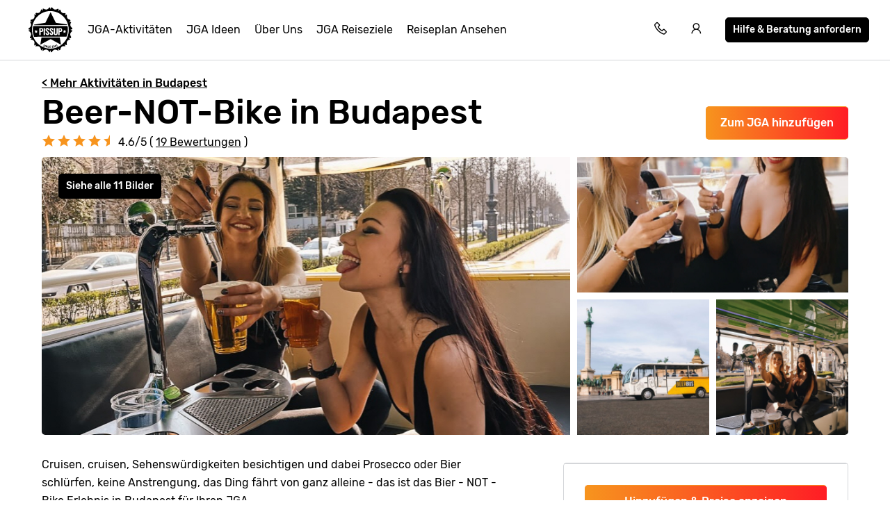

--- FILE ---
content_type: text/html; charset=UTF-8
request_url: https://www.pissup.de/junggesellenabschied-budapest/aktivitaten/beer-not-bike-budapest/
body_size: 18877
content:
<!doctype html>
<html lang="de">
    <head>
        <meta charset="utf-8">
        <meta http-equiv="X-UA-Compatible" content="IE=edge">
        <meta name="viewport" content="width=device-width, initial-scale=1, shrink-to-fit=no">
        <meta name="csrf-token" content="rl9Z6DQRBS585vWLTG5TmQQTr2N7vCCGoN9hvwLp">
        
<title>Beer-NOT-Bike in Budapest | Jetzt mit Pissup Reisen buchen!</title>
<meta name="description" content="Beim Beer-NOT-Bike in Budapest ist der Name Programm. Fahrt 1 Stunde im Elektrobus herum, genießt die Sehenswürdigkeiten und trinkt Bier. Jetzt auf pissup.de!">
<link rel="canonical" href="https://www.pissup.de/junggesellenabschied-budapest/aktivitaten/beer-not-bike-budapest/">
<meta property="og:url" content="https://www.pissup.de/junggesellenabschied-budapest/aktivitaten/beer-not-bike-budapest/">
        <link rel='alternate' href="https://www.pissup.com/budapest-stag-do/activities/beer-not-bike-budapest/" hreflang="x-default" >
        <link rel='alternate' href="https://www.pissup.com/budapest-stag-do/activities/beer-not-bike-budapest/" hreflang="en-GB" >
        <link rel='alternate' href="https://www.evg.fr/budapest/activites/beer-not-bike/" hreflang="fr-FR" >
        <link rel='alternate' href="https://www.pissup.de/junggesellenabschied-budapest/aktivitaten/beer-not-bike-budapest/" hreflang="de-DE" >
        <link rel='alternate' href="https://www.pissup.it/addio-al-celibato-budapest/attivita/beer-not-bike-budapest/" hreflang="it-IT" >
        <link rel='alternate' href="https://www.pissup.dk/budapest/aktiviteter/beer-uden-bike/" hreflang="da-DK" >
        <link rel='alternate' href="https://www.pissup.no/budapest/aktiviteter/ol-uten-sykling-budapest/" hreflang="nb-NO" >
<meta property="og:site_name" content="Pissup JGA">
<meta property="og:title" content="Beer-NOT-Bike in Budapest | Jetzt mit Pissup Reisen buchen!">
<meta property="og:description" content="Beim Beer-NOT-Bike in Budapest ist der Name Programm. Fahrt 1 Stunde im Elektrobus herum, genießt die Sehenswürdigkeiten und trinkt Bier. Jetzt auf pissup.de!">
<meta property="og:type" content="website">
<meta property="og:locale" content="de-DE">
<meta name="twitter:card" content="summary">

        <meta name="author" content="Custom Tours GmbH">
        

<script>(function(w,d,s,l,i){w[l]=w[l]||[];w[l].push({'gtm.start':new Date().getTime(),event:'gtm.js'});var f=d.getElementsByTagName(s)[0],j=d.createElement(s);j.async=true;j.src="https://sst.pissup.de/1kfsqcmwcx.js?"+i;f.parentNode.insertBefore(j,f);})(window,document,'script','dataLayer','bb42=aWQ9R1RNLVBXNTNSNlo%3D&page=1');</script>


        <meta name="msapplication-TileColor" content="#f7941e">
        <meta name="theme-color" content="#ffffff">
        <link rel="icon" type="image/png" href="/favicon-96x96.png" sizes="96x96" />
        <link rel="icon" type="image/svg+xml" href="/favicon.svg" />
        <link rel="shortcut icon" href="/favicon.ico" />
        <link rel="apple-touch-icon" sizes="180x180" href="/apple-touch-icon.png" />
        <meta name="apple-mobile-web-app-title" content="Pissup" />
        <link rel="manifest" href="/site.webmanifest" />
        
        <script type="text/javascript" src="//cdn-4.convertexperiments.com/v1/js/10007679-10007857.js?environment=production"></script>
        
        
        
        <link rel="preload" as="style" href="https://www.pissup.de/assets/assets/pissup-80c970f5.css" /><link rel="preload" as="style" href="https://www.pissup.de/assets/assets/app-be2c5ff1.css" /><link rel="stylesheet" href="https://www.pissup.de/assets/assets/pissup-80c970f5.css" data-navigate-track="reload" /><link rel="stylesheet" href="https://www.pissup.de/assets/assets/app-be2c5ff1.css" data-navigate-track="reload" />
        
<link rel="stylesheet" href="https://unpkg.com/swiper@8/swiper-bundle.min.css" />

    <!-- Livewire Styles --><style >[wire\:loading][wire\:loading], [wire\:loading\.delay][wire\:loading\.delay], [wire\:loading\.inline-block][wire\:loading\.inline-block], [wire\:loading\.inline][wire\:loading\.inline], [wire\:loading\.block][wire\:loading\.block], [wire\:loading\.flex][wire\:loading\.flex], [wire\:loading\.table][wire\:loading\.table], [wire\:loading\.grid][wire\:loading\.grid], [wire\:loading\.inline-flex][wire\:loading\.inline-flex] {display: none;}[wire\:loading\.delay\.none][wire\:loading\.delay\.none], [wire\:loading\.delay\.shortest][wire\:loading\.delay\.shortest], [wire\:loading\.delay\.shorter][wire\:loading\.delay\.shorter], [wire\:loading\.delay\.short][wire\:loading\.delay\.short], [wire\:loading\.delay\.default][wire\:loading\.delay\.default], [wire\:loading\.delay\.long][wire\:loading\.delay\.long], [wire\:loading\.delay\.longer][wire\:loading\.delay\.longer], [wire\:loading\.delay\.longest][wire\:loading\.delay\.longest] {display: none;}[wire\:offline][wire\:offline] {display: none;}[wire\:dirty]:not(textarea):not(input):not(select) {display: none;}:root {--livewire-progress-bar-color: #2299dd;}[x-cloak] {display: none !important;}[wire\:cloak] {display: none !important;}</style>
</head>
    <body class=" offset-page-desktop ">
        

        
<noscript><iframe src="https://sst.pissup.de/ns.html?id=GTM-PW53R6Z" height="0" width="0" style="display:none;visibility:hidden"></iframe></noscript>


        <div id="app">
            <header class="header-main hh ">
    <div class="toggle-menu link la la-bars hide-tablet hide-desktop"></div>
    
    <div class="logo-main link">
    <a title="Pissup JGA Reisen" href="/">
        <svg version="1.1" class="site-logo" xmlns="http://www.w3.org/2000/svg" xmlns:xlink="http://www.w3.org/1999/xlink" x="0px" y="0px"
             viewBox="0 0 131.9 133.6" style="enable-background:new 0 0 131.9 133.6;" xml:space="preserve">
                <g transform="translate(0)">
                    <path d="M124.1,66.5l6-1.8c0-1.1-0.1-2.2-0.2-3.2c-6.5-4.8-7.6-9.8-3.4-16.6c-0.1-0.2-0.2-0.5-0.3-0.6l-6,0.6l4.8-3.9
                        c-0.5-1.3-1.2-2.6-1.8-3.9c-7.5-1.7-10.2-5.7-8.9-13.3c-0.4-0.5-0.8-0.9-1.3-1.4l-5.2,2.8l2.9-5.2c-0.7-0.7-1.5-1.5-2.3-2.2
                        c-7.5,1.4-11.5-1.5-13.1-9.1c-0.7-0.4-1.4-0.7-2.1-1l-3.8,4.5L90,6.2c-0.8-0.4-1.7-0.6-2.5-1c-6.7,4.2-11.6,3.1-16.3-3.5
                        c-1.2-0.1-2.4-0.2-3.4-0.2l-1.5,5.2l-1.7-5.3c-0.6,0-1.3,0-1.9,0.1c-4.9,6.9-9.9,7.9-17,3.3c-0.8,0.3-1.6,0.6-2.4,0.9l0.5,5.7
                        l-3.5-4.5c-0.5,0.3-1.1,0.5-1.6,0.7c-1.5,8.6-6,11.6-14.4,9.6c-0.6,0.6-1.3,1.2-1.9,1.7l2.6,5L20,21.3l-0.9,0.9
                        c2,9.1-1.1,13.5-10.3,15C8.5,38.2,8,39.1,7.7,40l4.3,3.6L6.4,43c-0.1,0.2-0.1,0.3-0.2,0.5c5.6,8.1,4.3,13.7-4.1,19.1
                        c0,0.8-0.1,1.7-0.1,2.6l5.4,1.6l-5.4,1.7v0.7c8.7,5.5,9.7,11.3,3.8,19.7l0.8,2.2l5.7-0.7l-4.4,3.9c0,0.1,0.1,0.2,0.1,0.3
                        c10.2,1.4,13.3,6.2,10.7,16.3c0.5,0.5,0.9,1,1.4,1.5l5-2.9l-2.7,5.3c0.1,0.1,0.2,0.1,0.2,0.2c9.9-2.7,14.6,0.6,16,10.9
                        c0.5,0.2,1,0.5,1.4,0.6l3.7-4.8l-0.5,6.2L44,128c8.2-6.2,13.9-5,19.3,3.9H64l1.7-6l1.8,6c0.7,0,1.5-0.1,2.3-0.1
                        c5.3-8.5,10.9-9.8,18.8-4.1c0.3-0.1,0.5-0.2,0.7-0.3l-0.7-6.2l4,4.9c0.6-0.3,1.4-0.6,2-0.9c1.4-9.4,5.9-12.5,14.7-10.5l0.5-0.5
                        l-3-5.6l5.5,2.9c0.6-0.6,1.3-1.4,1.9-2c-1.9-8.7,1-13.1,9.5-14.7c0.1-0.2,0.2-0.4,0.3-0.6l-4.8-4l6.2,0.7c0.4-1,0.8-2.1,1.2-3.2
                        c-4.5-7.1-3.5-12.3,3.2-17.3c0-0.6,0.1-1.2,0.1-1.7L124.1,66.5z M65.8,121.4c-29.7,0-53.7-24.4-53.7-54.7s24-54.7,53.7-54.7
                        s53.7,24.4,53.7,54.7S95.4,121.4,65.8,121.4z"></path>
                    <path d="M114,52.8l1.4-1.5l-33.7-5.1L66.5,15.2L51.4,46.3l-33.7,5.1l1.4,1.5L114,52.8z"></path>
                    <path d="M39.9,89.1l-3.5,20.8l30.2-16.2l30.2,16.2L93.2,89L39.9,89.1z"></path>
                    <g transform="translate(9.572 37.34)">
                        <path d="M31,27.5c-0.5-0.2-0.9-0.4-1.4-0.4h-1.4v5.6h1.4c0.9,0,1.4-0.2,1.7-0.6c0.4-0.7,0.5-1.4,0.5-2.2
                            c0-0.5-0.1-1.1-0.2-1.6C31.5,28,31.3,27.7,31,27.5z"></path>
                        <path d="M105.8,18.3H6.3c-1,3.7-1.4,7.5-1.4,11.4c0,6.9,1.4,13.6,4,19.8l20.9-0.1l52.6-0.3l21-0.1
                            c2.6-6.1,3.9-12.7,3.9-19.4C107.3,25.4,106.8,18.3,105.8,18.3z M17.6,38.6l-3-1.7l-3,1.7l0.5-3.4l-2.4-2.4l3.3-0.5l1.5-3.1
                            l1.5,3.1l3.3,0.5L17,35.2L17.6,38.6z M34.1,34.4c-1.2,0.9-2.6,1.4-4.1,1.3h-1.9v8.7h-4V24.3h6.2c3.4,0,5.1,1.9,5.1,5.8
                            C35.7,31.7,35.2,33.4,34.1,34.4L34.1,34.4z M40.7,44.4h-4V24.3h4L40.7,44.4z M52.3,42.3c-0.4,0.8-1.1,1.4-1.8,1.7
                            c-0.8,0.5-1.8,0.7-2.7,0.6c-1.5,0.1-2.9-0.4-4.1-1.6c-1-1.3-1.5-3-1.4-4.7l3.4-0.6c-0.1,1,0.1,2,0.5,2.8c0.3,0.6,0.8,0.9,1.4,0.9
                            c0.4,0,0.7-0.1,1-0.5c0.2-0.3,0.3-0.8,0.4-1.2c0-0.7-0.2-1.4-0.5-2c-0.5-0.7-1-1.3-1.6-1.8l-2.1-1.8c-0.7-0.6-1.4-1.4-1.9-2.2
                            c-0.5-0.9-0.7-1.8-0.6-2.8c-0.1-1.4,0.4-2.9,1.4-3.8c1.1-1,2.6-1.4,4-1.3c1.4-0.2,2.8,0.4,3.7,1.6c0.8,1.2,1.2,2.6,1.2,4L49,30.2
                            c0-0.8-0.1-1.6-0.4-2.3c-0.2-0.6-0.5-0.7-1.2-0.7c-0.4,0-0.8,0.2-1.1,0.5c-0.2,0.3-0.4,0.8-0.4,1.2c0,0.6,0.2,1.2,0.5,1.7
                            c0.4,0.6,0.8,1.1,1.4,1.5l2,1.7c0.9,0.8,1.6,1.7,2.3,2.8c0.6,1,0.8,2.1,0.8,3.3C52.9,40.7,52.7,41.5,52.3,42.3L52.3,42.3z
                             M64,42.3c-0.4,0.8-1.1,1.4-1.8,1.7c-0.8,0.5-1.8,0.7-2.7,0.6c-1.5,0.1-2.9-0.5-4-1.6c-1-1.3-1.5-3-1.4-4.7l3.4-0.6
                            c-0.1,1,0.1,2,0.5,2.8c0.3,0.6,0.8,0.9,1.4,0.9c0.4,0,0.7-0.1,1-0.5c0.2-0.3,0.3-0.8,0.4-1.2c0-0.7-0.2-1.4-0.5-2
                            c-0.5-0.7-1-1.3-1.6-1.8l-2.1-1.8c-0.7-0.6-1.4-1.4-1.9-2.2c-0.5-0.9-0.7-1.8-0.6-2.8c-0.1-1.4,0.4-2.9,1.4-3.8
                            c1.1-1,2.6-1.4,4-1.3c1.4-0.2,2.8,0.4,3.7,1.6c0.8,1.2,1.2,2.6,1.2,4l-3.4,0.4c0-0.8-0.1-1.6-0.4-2.3c-0.2-0.6-0.5-0.7-1.2-0.7
                            c-0.4,0-0.8,0.2-1.1,0.5c-0.2,0.3-0.4,0.8-0.4,1.2c0,0.6,0.2,1.2,0.5,1.7c0.4,0.6,0.8,1.1,1.4,1.5l2,1.7c0.9,0.8,1.6,1.7,2.3,2.8
                            c0.5,1,0.8,2.1,0.7,3.3C64.7,40.7,64.4,41.6,64,42.3L64,42.3z M77.6,38.1c0,1.3-0.1,2.5-0.5,3.7c-0.4,0.9-1,1.7-1.8,2.2
                            c-2.2,1-4.7,1-6.9,0c-0.8-0.4-1.4-1.2-1.7-2.2c-0.3-1.2-0.5-2.4-0.5-3.7V24.3h4v14.3c0,0.8,0.1,1.6,0.4,2.3
                            c0.6,0.9,1.7,1.1,2.5,0.4c0.2-0.1,0.3-0.3,0.4-0.4c0.3-0.7,0.4-1.5,0.4-2.3V24.3h4L77.6,38.1L77.6,38.1z M89.3,34.4
                            c-1.2,0.9-2.6,1.4-4.1,1.3h-1.9v8.7h-4V24.3h6.2c3.4,0,5.1,1.9,5.1,5.8C91,31.7,90.4,33.3,89.3,34.4L89.3,34.4z M100.6,38.6
                            l-3-1.7l-3,1.7l0.5-3.4l-2.4-2.4l3.3-0.5l1.5-3.1l1.5,3.1l3.3,0.5l-2.4,2.4L100.6,38.6z"></path>
                        <path d="M86.3,27.5c-0.5-0.2-0.9-0.4-1.4-0.4h-1.4v5.6h1.4c0.9,0,1.4-0.2,1.7-0.6c0.4-0.7,0.5-1.4,0.5-2.2
                            c0-0.5-0.1-1.1-0.2-1.6C86.7,28,86.5,27.7,86.3,27.5z"></path>
                    </g>
                    <path d="M45.4,115.2c-0.2-0.3-0.3-0.5-0.5-0.8c-0.1-0.3,0-0.6,0.1-0.9l0.1-0.2c0-0.1,0-0.1,0.1-0.1c0,0,0,0,0,0h0.1
                        l0.9,0.4c0,0,0.1,0,0.1,0.1v0.1l-0.1,0.2c-0.1,0.2-0.1,0.4,0,0.6c0.1,0.2,0.3,0.3,0.5,0.4c0.2,0.1,0.4,0.1,0.5,0
                        c0.2-0.1,0.3-0.2,0.4-0.4c0.1-0.1,0.1-0.3,0-0.4c0-0.1-0.1-0.3-0.2-0.4c-0.2-0.2-0.3-0.4-0.5-0.6c-0.3-0.3-0.5-0.6-0.6-0.7
                        c-0.2-0.2-0.3-0.5-0.4-0.7c-0.1-0.3,0-0.6,0.1-0.9c0.1-0.5,0.5-0.8,0.9-0.9c0.5-0.2,1-0.1,1.4,0.1c0.3,0.2,0.6,0.3,0.9,0.6
                        c0.2,0.3,0.3,0.5,0.5,0.8c0.1,0.3,0,0.6-0.1,0.9l-0.1,0.2c0,0.1,0,0.1-0.1,0.1c0,0,0,0,0,0h-0.1l-0.9-0.4c0,0-0.1,0-0.1-0.1V112
                        l0.1-0.2c0.1-0.2,0.1-0.4,0-0.6c-0.1-0.2-0.3-0.3-0.5-0.4c-0.2-0.1-0.4-0.1-0.5,0c-0.2,0.1-0.3,0.2-0.4,0.4c-0.1,0.1-0.1,0.3,0,0.4
                        c0,0.1,0.1,0.3,0.2,0.4c0.1,0.1,0.3,0.4,0.5,0.6l0.2,0.2c0.2,0.2,0.4,0.5,0.5,0.7c0.1,0.2,0.2,0.4,0.3,0.6c0.1,0.2,0,0.5-0.1,0.7
                        c-0.2,0.5-0.5,0.8-0.9,1c-0.5,0.2-1,0.2-1.4-0.1C45.9,115.7,45.6,115.5,45.4,115.2z"></path>
                    <path d="M49.4,116.8L49.4,116.8l1.6-5.7c0-0.1,0-0.1,0.1-0.1c0,0,0,0,0,0h0.1l1,0.3c0,0,0.1,0,0.1,0.1v0.1l-1.6,5.6
                        c0,0.1,0,0.1-0.1,0.1c0,0,0,0,0,0h-0.1L49.4,116.8L49.4,116.8z"></path>
                    <path d="M52.1,117.6L52.1,117.6l1.2-5.8v-0.1h0.1l1,0.2c0,0,0.1,0,0.1,0.1c0,0,0,0,0,0l0.9,3.8l0,0l0.7-3.4v-0.1h0.1
                        l1,0.2h0.1v0.1l-1.3,5.8v0.1h-0.1l-1-0.2c-0.1,0-0.1,0-0.1-0.1l-0.9-3.8l0,0l-0.7,3.4v0.1h-0.1C53.1,117.9,52.1,117.6,52.1,117.6z"
                    ></path>
                    <path d="M58.6,118.7c-0.3-0.2-0.5-0.4-0.6-0.7c-0.1-0.3-0.2-0.7-0.1-1l0.3-2.4c0-0.3,0.1-0.7,0.4-0.9
                        c0.2-0.3,0.4-0.5,0.7-0.6c0.3-0.1,0.7-0.2,1.1-0.1c0.4,0,0.7,0.1,1,0.4c0.3,0.2,0.5,0.4,0.6,0.7c0.1,0.3,0.2,0.7,0.1,1l0,0v0.1
                        h-0.1l-1-0.1c-0.1,0-0.1,0-0.1-0.1v-0.1c0-0.3,0-0.5-0.2-0.6c-0.1-0.2-0.3-0.3-0.5-0.3c-0.3,0-0.5,0-0.5,0.2
                        c-0.1,0.2-0.3,0.3-0.3,0.6l-0.3,2.6c0,0.3,0,0.5,0.2,0.6c0.1,0.2,0.3,0.3,0.5,0.3c0.3,0,0.5,0,0.5-0.2c0.2-0.1,0.3-0.3,0.3-0.6
                        v-0.1c0-0.1,0-0.1,0.1-0.1l1,0.2c0.1,0,0.1,0,0.1,0.1v0.1c0,0.3-0.2,0.7-0.4,0.9c-0.2,0.3-0.4,0.5-0.7,0.6
                        c-0.3,0.1-0.7,0.2-1.1,0.1C59.2,119.2,58.9,119,58.6,118.7z"></path>
                    <path d="M66.8,114.3h-2.3v1.4H66v1h-1.5v1.4h2.3v1h-0.1l-3.4-0.1h-0.1v-0.1l0.1-5.9v-0.1h0.1l3.4,0.1h0.1v0.1
                        C66.9,113.1,66.8,114.3,66.8,114.3z"></path>
                    <path d="M70.4,119.2L70.4,119.2l-0.1-0.9v-0.1c0.6-0.9,1.1-1.7,1.4-2.3c0.4-0.6,0.5-1,0.5-1.4c0-0.2-0.1-0.3-0.2-0.5
                        c-0.1-0.1-0.3-0.2-0.5-0.1c-0.2,0-0.3,0.1-0.5,0.2c-0.1,0.1-0.1,0.3-0.1,0.5v0.4H71l-1,0.1h-0.1V115l-0.1-0.4
                        c0-0.5,0.1-0.9,0.5-1.2c0.3-0.4,0.8-0.6,1.3-0.6c0.3,0,0.7,0,1,0.1c0.3,0.1,0.5,0.3,0.7,0.6c0.2,0.3,0.3,0.5,0.4,0.8
                        c0,0.3,0,0.6-0.1,0.8c-0.1,0.3-0.2,0.6-0.4,0.9c-0.2,0.3-0.3,0.6-0.5,0.8c-0.2,0.3-0.4,0.6-0.5,0.9L72,118l0,0l2-0.3H74v0.1
                        l0.1,0.8v0.1H74L70.4,119.2L70.4,119.2z"></path>
                    <path d="M75.7,118c-0.4-0.3-0.7-0.7-0.8-1.2l-0.5-2.5c-0.1-0.5,0-1,0.2-1.5c0.3-0.4,0.8-0.7,1.3-0.8
                        c0.5-0.1,1-0.1,1.4,0.2c0.4,0.3,0.7,0.7,0.8,1.2l0.5,2.5c0.1,0.5,0,1-0.2,1.5c-0.3,0.4-0.8,0.7-1.3,0.8
                        C76.7,118.3,76.2,118.3,75.7,118z M77.4,116.9c0.1-0.2,0.1-0.4,0.1-0.6l-0.5-2.6c-0.1-0.2-0.2-0.3-0.3-0.5
                        c-0.2-0.1-0.4-0.1-0.5-0.1c-0.2,0-0.3,0.1-0.5,0.3c-0.1,0.2-0.1,0.4-0.1,0.6l0.5,2.6c0.1,0.2,0.2,0.3,0.3,0.5
                        c0.2,0.1,0.4,0.2,0.5,0.1C77.2,117.1,77.3,117.1,77.4,116.9L77.4,116.9z"></path>
                    <path d="M80.7,116.9c-0.4-0.2-0.8-0.7-0.9-1.2l-0.7-2.4c-0.2-0.5-0.2-1,0.1-1.5c0.3-0.5,0.7-0.8,1.2-0.9
                        c0.5-0.2,1-0.2,1.4,0.1c0.4,0.2,0.8,0.7,0.9,1.2l0.7,2.4c0.2,0.5,0.2,1-0.1,1.5c-0.3,0.5-0.7,0.8-1.2,0.9
                        C81.7,117.1,81.2,117.1,80.7,116.9z M82.2,115.6c0.1-0.2,0.1-0.4,0-0.6l-0.7-2.6c-0.1-0.2-0.2-0.4-0.4-0.5
                        c-0.2-0.1-0.4-0.1-0.5-0.1c-0.2,0.1-0.4,0.2-0.4,0.4s-0.1,0.4,0,0.6l0.8,2.6c0.1,0.2,0.2,0.4,0.4,0.5c0.2,0.1,0.4,0.1,0.5,0.1
                        C82,115.9,82.1,115.8,82.2,115.6L82.2,115.6z"></path>
                    <path d="M83.6,109.8l1-0.4h0.1l0.1,0.1l2.1,5.5v0.1l-0.1,0.1l-0.9,0.4h-0.1l-0.1-0.1l-1.7-4.5l0,0l-0.6,0.4l0,0
                        c-0.1,0-0.1,0-0.1-0.1l-0.3-0.7v-0.2L83.6,109.8C83.5,109.9,83.6,109.9,83.6,109.8z"></path>
                </g>
            </svg>
    </a>
</div>


    <nav class="navigation-main mobile-slideout from-left">
        <div class="close-icon link la la-times hide-tablet hide-desktop"></div>
        <ul class="unstyled-list">

            
            <li class="basket-link hidden hide-desktop hide-tablet">
                <a class="text-link" href="/build/">Dein JGA Paket</a>
            </li>

            
            <li>
                <a class="text-link" href="/jga-aktivitaten/">JGA-Aktivitäten</a>
            </li>
            
            <li>
                <a class="text-link" href="/junggesellenabschied-ideen/">JGA Ideen</a>
            </li>
            
            <li>
                <a class="text-link" href="/uber-uns/">Über Uns</a>
            </li>
            
            <li>
                <a class="text-link" href="/junggesellenabschied-reise/">JGA Reiseziele</a>
            </li>
            

            <li class="hide-desktop hide-tablet login-mobile-button hidden">
                <a class="text-link" href="/my/">Sehe deinen Trip online</a>
            </li>
            
        </ul>
        <div class="itinerary-link hide-tablet hide-desktop">
            <a class="button button-light" href="#" onclick="openModal('quick-enquiry');" data-attribute="quick_quote">
                <div class="icon la la-comment"></div>
                <div class="count">Hilfe & Beratung anfordern</div>
            </a>
        </div>
        <div class="call-link hide-tablet hide-desktop">
            <div class="label">Rufe uns an unter</div>
            <a class="link" href="tel:+4932221850015">+49 322 218 50015</a>
        </div>

    </nav>

    <div class="secondary-links">

        
        <div class="basket-link hidden">

            <a href="/build/" title="Dein JGA Paket"
               class="mobile-link hide-tablet hide-desktop"></a>

            <a class="link" title="Dein JGA Paket" href="/build/">
                <span class="icon la la-shopping-cart"></span>
            </a>
        </div>
        

        <div class="contact-telephone">
            <a href="tel:+4932221850015"
               class="telephone-number">
                <span class="icon la la-phone"></span>
            </a>
        </div>

        
        <div class="hide-mobile">
            <a class="login-button" href="/my/" title="Log in"
               data-text="Sehe deinen Trip online">
                <span class="icon la la-user"></span>
            </a>
        </div>
        

        <div class="hide-mobile">
            <a class="button button-dark button-small quick-enquiry-menu-button" href="#"
               onclick="openModal('quick-enquiry');" data-layer-add="true" data-attribute="quick_quote">Hilfe & Beratung anfordern</a>
        </div>
        
    </div>
</header>

            <script>
window.dataLayer = window.dataLayer || [];
window.dataLayer.push({ ecommerce: null });
window.dataLayer.push({"event":"view_item","ecommerce":{"items":[{"item_id":"event_3846","item_name":"Beer NOT Bike","item_category":"Budapest","item_category2":"Stag/hen","item_category4":"Night Life & Parties","item_gallery_count":11,"item_includes_count":4,"item_rating":4.6,"item_reviews_count":19}]}});
</script>


<main class="activity" style="background-color: white;">
    <div class="container">
        <div class="hide-mobile margin-top">
            <a href="/junggesellenabschied-budapest/" class="text-link alt bold margin-top hide-mobile">&lt; Mehr Aktivitäten in Budapest</a>
        </div>
        <div class="pull-right">
            
            <button id="hero-3846"
                    class="button button-gradient hide-mobile hero-add-activity add-activity margin-top"
                    data-activity-id="3846"
                    data-destination-id="BUD"
                    data-add-label="Hinzufügen Beer-NOT-Bike">
                Zum JGA hinzufügen
            </button>
            <a class="button button-gradient hide-mobile view-itinerary hidden margin-top" href="/build/">
                JGA-Paket anzeigen
            </a>
            
        </div>

        <div class="swiper hide-desktop hide-tablet" style="margin-bottom: 20px;">
    <div class="swiper-wrapper">
        
        
        <div class="swiper-slide">
            <img loading="lazy"
                 src="/img/asset/YWN0aXZpdHlfYXNzZXRzL2FjdGl2aXRpZXMvdW5jYXRlZ29yaXplZC9lYmVlcmJ1czEuanBn/ebeerbus1.jpg?w=414&h=280&s=53df2fd34aea14136084b949a8b103f2"
                 srcset="/img/asset/YWN0aXZpdHlfYXNzZXRzL2FjdGl2aXRpZXMvdW5jYXRlZ29yaXplZC9lYmVlcmJ1czEuanBn/ebeerbus1.jpg?w=828&h=560&s=c502179dc6974ecf2fbbd392dc2e258a 2x"
                 alt="Budapest Beer-NOT-Bike image 1"
                 class="swiper-lazy" />
            
            <div class="swiper-lazy-preloader swiper-lazy-preloader-white"></div>
            
        </div>
        
        <div class="swiper-slide">
            <img loading="lazy"
                 src="/img/asset/YWN0aXZpdHlfYXNzZXRzL2FjdGl2aXRpZXMvdW5jYXRlZ29yaXplZC9iZWVyYnVzLTE2LmpwZw/beerbus-16.jpg?w=414&h=280&s=16968bc798c25f3f63c45118f69fba82"
                 srcset="/img/asset/YWN0aXZpdHlfYXNzZXRzL2FjdGl2aXRpZXMvdW5jYXRlZ29yaXplZC9iZWVyYnVzLTE2LmpwZw/beerbus-16.jpg?w=828&h=560&s=60f326c6a2a2c8a90706399f4aa03216 2x"
                 alt="Budapest Beer-NOT-Bike image 2"
                 class="swiper-lazy" />
            
            <div class="swiper-lazy-preloader swiper-lazy-preloader-white"></div>
            
        </div>
        
        <div class="swiper-slide">
            <img loading="lazy"
                 src="/img/asset/YWN0aXZpdHlfYXNzZXRzL2FjdGl2aXRpZXMvdW5jYXRlZ29yaXplZC9lYmVlcmJ1cy5qcGc/ebeerbus.jpg?w=414&h=280&s=357797c8a5a2a5ade925c871a4b8b796"
                 srcset="/img/asset/YWN0aXZpdHlfYXNzZXRzL2FjdGl2aXRpZXMvdW5jYXRlZ29yaXplZC9lYmVlcmJ1cy5qcGc/ebeerbus.jpg?w=828&h=560&s=088968895c9123619b5cfe80c8c63a8d 2x"
                 alt="Budapest Beer-NOT-Bike image 3"
                 class="swiper-lazy" />
            
            <div class="swiper-lazy-preloader swiper-lazy-preloader-white"></div>
            
        </div>
        
        <div class="swiper-slide">
            <img loading="lazy"
                 src="/img/asset/YWN0aXZpdHlfYXNzZXRzL2FjdGl2aXRpZXMvdW5jYXRlZ29yaXplZC9lYmVlcmJ1czYuanBn/ebeerbus6.jpg?w=414&h=280&s=6770666e0db92a7db93998058414f85c"
                 srcset="/img/asset/YWN0aXZpdHlfYXNzZXRzL2FjdGl2aXRpZXMvdW5jYXRlZ29yaXplZC9lYmVlcmJ1czYuanBn/ebeerbus6.jpg?w=828&h=560&s=741ff9407f265cae56d8c091e9daa805 2x"
                 alt="Budapest Beer-NOT-Bike image 4"
                 class="swiper-lazy" />
            
            <div class="swiper-lazy-preloader swiper-lazy-preloader-white"></div>
            
        </div>
        
        <div class="swiper-slide">
            <img loading="lazy"
                 src="/img/asset/YWN0aXZpdHlfYXNzZXRzL2FjdGl2aXRpZXMvdW5jYXRlZ29yaXplZC9lYmVlcmJ1czQuanBn/ebeerbus4.jpg?w=414&h=280&s=d922283f8f1659930ef62ddb3afa0c86"
                 srcset="/img/asset/YWN0aXZpdHlfYXNzZXRzL2FjdGl2aXRpZXMvdW5jYXRlZ29yaXplZC9lYmVlcmJ1czQuanBn/ebeerbus4.jpg?w=828&h=560&s=f800ea61273068f20b091a970ca965be 2x"
                 alt="Budapest Beer-NOT-Bike image 5"
                 class="swiper-lazy" />
            
            <div class="swiper-lazy-preloader swiper-lazy-preloader-white"></div>
            
        </div>
        
        <div class="swiper-slide">
            <img loading="lazy"
                 src="/img/asset/YWN0aXZpdHlfYXNzZXRzL2FjdGl2aXRpZXMvdW5jYXRlZ29yaXplZC8yMDIwMDMwNy0xODM4NDktMS5qcGc/20200307-183849-1.jpg?w=414&h=280&s=885f0121db4deab84711e9fdcb7aa3a0"
                 srcset="/img/asset/YWN0aXZpdHlfYXNzZXRzL2FjdGl2aXRpZXMvdW5jYXRlZ29yaXplZC8yMDIwMDMwNy0xODM4NDktMS5qcGc/20200307-183849-1.jpg?w=828&h=560&s=931072afad81d1274b2f8958378ed06b 2x"
                 alt="Budapest Beer-NOT-Bike image 6"
                 class="swiper-lazy" />
            
            <div class="swiper-lazy-preloader swiper-lazy-preloader-white"></div>
            
        </div>
        
        <div class="swiper-slide">
            <img loading="lazy"
                 src="/img/asset/YWN0aXZpdHlfYXNzZXRzL2FjdGl2aXRpZXMvdW5jYXRlZ29yaXplZC9lYmVlcmJ1czguanBn/ebeerbus8.jpg?w=414&h=280&s=acbad2998ecba5193ff6e7e430eae949"
                 srcset="/img/asset/YWN0aXZpdHlfYXNzZXRzL2FjdGl2aXRpZXMvdW5jYXRlZ29yaXplZC9lYmVlcmJ1czguanBn/ebeerbus8.jpg?w=828&h=560&s=68bd739b3f30a8555e22047e9de80084 2x"
                 alt="Budapest Beer-NOT-Bike image 7"
                 class="swiper-lazy" />
            
            <div class="swiper-lazy-preloader swiper-lazy-preloader-white"></div>
            
        </div>
        
        <div class="swiper-slide">
            <img loading="lazy"
                 src="/img/asset/YWN0aXZpdHlfYXNzZXRzL2FjdGl2aXRpZXMvdW5jYXRlZ29yaXplZC9lYmVlcmJ1czcuanBn/ebeerbus7.jpg?w=414&h=280&s=f5318300f863cc2a5306569b7f05088e"
                 srcset="/img/asset/YWN0aXZpdHlfYXNzZXRzL2FjdGl2aXRpZXMvdW5jYXRlZ29yaXplZC9lYmVlcmJ1czcuanBn/ebeerbus7.jpg?w=828&h=560&s=35d12e9cd2f6590258b1dfdabd72264f 2x"
                 alt="Budapest Beer-NOT-Bike image 8"
                 class="swiper-lazy" />
            
            <div class="swiper-lazy-preloader swiper-lazy-preloader-white"></div>
            
        </div>
        
        <div class="swiper-slide">
            <img loading="lazy"
                 src="/img/asset/YWN0aXZpdHlfYXNzZXRzL2FjdGl2aXRpZXMvdW5jYXRlZ29yaXplZC9pbWctMjAyMDAzMjAtMTQ0MjQ3LmpwZw/img-20200320-144247.jpg?w=414&h=280&s=7ccb7bb804151b9f1c086e88df4f84e9"
                 srcset="/img/asset/YWN0aXZpdHlfYXNzZXRzL2FjdGl2aXRpZXMvdW5jYXRlZ29yaXplZC9pbWctMjAyMDAzMjAtMTQ0MjQ3LmpwZw/img-20200320-144247.jpg?w=828&h=560&s=1b102c60113fa10b706c785c7ee6727c 2x"
                 alt="Budapest Beer-NOT-Bike image 9"
                 class="swiper-lazy" />
            
            <div class="swiper-lazy-preloader swiper-lazy-preloader-white"></div>
            
        </div>
        
        <div class="swiper-slide">
            <img loading="lazy"
                 src="/img/asset/YWN0aXZpdHlfYXNzZXRzL2FjdGl2aXRpZXMvdW5jYXRlZ29yaXplZC9pbWctMjAyMDAzMjAtMTQzODM4LmpwZw/img-20200320-143838.jpg?w=414&h=280&s=2c457b18a19c60675dcc1ff4ea2b6739"
                 srcset="/img/asset/YWN0aXZpdHlfYXNzZXRzL2FjdGl2aXRpZXMvdW5jYXRlZ29yaXplZC9pbWctMjAyMDAzMjAtMTQzODM4LmpwZw/img-20200320-143838.jpg?w=828&h=560&s=f8921b7306e7d4e419abdc740495a43d 2x"
                 alt="Budapest Beer-NOT-Bike image 10"
                 class="swiper-lazy" />
            
            <div class="swiper-lazy-preloader swiper-lazy-preloader-white"></div>
            
        </div>
        
        <div class="swiper-slide">
            <img loading="lazy"
                 src="/img/asset/YWN0aXZpdHlfYXNzZXRzL2FjdGl2aXRpZXMvdW5jYXRlZ29yaXplZC9iZWVyYnVzLXJ1bGVzLWFuZC1ldGlxdWV0dGUucG5n/beerbus-rules-and-etiquette.png?w=414&h=280&s=ae2ad2ca0971c758d6d3dbacbde65450"
                 srcset="/img/asset/YWN0aXZpdHlfYXNzZXRzL2FjdGl2aXRpZXMvdW5jYXRlZ29yaXplZC9iZWVyYnVzLXJ1bGVzLWFuZC1ldGlxdWV0dGUucG5n/beerbus-rules-and-etiquette.png?w=828&h=560&s=3d2e5ca96a173ab9195d0ad6c11d8fd4 2x"
                 alt="Budapest Beer-NOT-Bike image 11"
                 class="swiper-lazy" />
            
            <div class="swiper-lazy-preloader swiper-lazy-preloader-white"></div>
            
        </div>
        
        
    </div>
    
    <div class="swiper-pagination"></div>
    <div class="swiper-button-prev"></div>
    <div class="swiper-button-next"></div>
    
</div>










        <h1 class="font-size-1 title bold activity-title">
            
                Beer-NOT-Bike in Budapest
            
        </h1>

        
        
        <div class="stars aggregate-stars" data-stars-value="5">
    <span class="star la la-star"></span>
    <span class="star la la-star"></span>
    <span class="star la la-star"></span>
    <span class="star la la-star"></span>
    <span class="star la la-star-half"></span>
    <span class="stars-label">4.6/5 ( <a href="#reviews-section" class="text-link alt">
                19 Bewertungen</a> )
            </span>
</div>
<style>
    @media(min-width: 768px) {
        .aggregate-stars {
            margin-top:-40px;
            margin-bottom: 8px;
        }
        .aggregate-stars .stars-label {
            font-size:16px;
        }
    }
    @media(max-width: 767px) {
        .aggregate-stars {
            margin-left:24px; margin-top:-16px; margin-bottom:16px;
        }
        .aggregate-stars .stars-label {
            font-size:13px;
        }
    }
</style>

        

        
        <div class="gallery-grid hide-mobile" style="height:400px;">
    
    
        
            
            
            <a href="#" class="grid-item1 opens-gallery">
                <img src="/img/asset/YWN0aXZpdHlfYXNzZXRzL2FjdGl2aXRpZXMvdW5jYXRlZ29yaXplZC9lYmVlcmJ1czEuanBn/ebeerbus1.jpg?w=933&h=400&fit=crop&s=f9296fdf9e91c5b53097d8b2cd25c7e8" loading="lazy"
                     alt="Budapest Beer-NOT-Bike image 1"/>
            </a>
            
        

        

        


        
    
        

        
            
            <a href="#" class="grid-item2 opens-gallery ">
                
                    <img src="/img/asset/YWN0aXZpdHlfYXNzZXRzL2FjdGl2aXRpZXMvdW5jYXRlZ29yaXplZC9iZWVyYnVzLTE2LmpwZw/beerbus-16.jpg?w=476&h=180&fit=crop&s=5ca02c93d435a0377db36306b028da57" loading="lazy"
                         alt="Budapest Beer-NOT-Bike image 2"/>
                
            </a>
        

        


        
    
        

        

        
        
        <a href="#" class="grid-item3 opens-gallery ">
            
            <img src="/img/asset/YWN0aXZpdHlfYXNzZXRzL2FjdGl2aXRpZXMvdW5jYXRlZ29yaXplZC9lYmVlcmJ1cy5qcGc/ebeerbus.jpg?w=233&h=180&fit=crop&s=3ec264af697662dde282f9a147a355c9"  loading="lazy"
                 alt="Budapest Beer-NOT-Bike image 3"/>
            
        </a>
        


        
    
        

        

        


        
            
            <a href="#" class="grid-item4 opens-gallery ">
                <img src="/img/asset/YWN0aXZpdHlfYXNzZXRzL2FjdGl2aXRpZXMvdW5jYXRlZ29yaXplZC9lYmVlcmJ1czYuanBn/ebeerbus6.jpg?w=233&h=180&fit=crop&s=a70d0957c8454421f140a180108a4c55" loading="lazy"
                     alt="Budapest Beer-NOT-Bike image 4"/>
            </a>
        
    
        

        

        


        
    
        

        

        


        
    
        

        

        


        
    
        

        

        


        
    
        

        

        


        
    
        

        

        


        
    
        

        

        


        
    
        
        
        <button class="button button-dark button-small gallery-grid-show-all opens-gallery">
            Siehe alle 11 Bilder
        </button>
        
    
</div>

    </div>

    <section class="activity-grid" style="padding-bottom:0px;">
        <div class="container">
            <div class="grid-2">
                <div class="col">
                    <div class="container">
                        <div class="activity-summary">
                            <div class="price-wrapper">
                                <div class="price hidden" data-price-value="2">
                                    <div class="price-label bold">Preis ab</div>
                                    <div class="price-value bold pull-right">
                                        €
                                        <span class="activity-price"></span>
                                        <span class="font-size-6"> p.P.</span>
                                    </div>
                                </div>
                                <div class="price-details">
                                    <div class="button-white-bg">
                                        
                                        <button id="summary-3846"
                                                class="button button-gradient summary-add-activity add-activity fix-mobile button button-round"
                                                data-activity-id="3846"
                                                data-destination-id="BUD"
                                                data-add-label="Hinzufügen Beer-NOT-Bike">
                                            Hinzufügen & Preise anzeigen
                                        </button>
                                        <a class="button button-gradient view-itinerary fix-mobile button-round hidden"
                                           href="/build/">
                                            JGA-Paket anzeigen
                                        </a>
                                        
                                    </div>
                                    <div class="view-more-link">
                                        <a href="/junggesellenabschied-budapest/"
                                           class="text-link alt bold hide-mobile hide-desktop">
                                            Mehr Aktivitäten in Budapest
                                        </a>
                                    </div>
                                </div>
                            </div>

                            <div class="summary">
                                <span class="title font-size-3 bold">Was ist inklusive?</span>
                                <ul class="unstyled-list check-list font-size-6">
                                    
                                    <li>  Pissup-Guide
</li>
                                    
                                    <li>60  min. Bier-Bus-Tour
</li>
                                    
                                    <li>  Fahrer
</li>
                                    
                                    <li>  Unbegrenzt Bier oder 5 Flaschen Prosecco
</li>
                                    
                                </ul>

                                
                            </div>

                            <div class="view-more-link">
                                <a href="/junggesellenabschied-budapest/" class="text-link alt bold hide-tablet">
                                    Mehr Aktivitäten in Budapest
                                </a>
                            </div>
                        </div>
                    </div>
                </div>
                <div class="col col-medium">
                    <section class="accordion">

                        <div class="container">
                            <div class="accordion-contents">
                                <div class="accordion-content active" data-target="1">
                                    <section id="overview" class="blurb">
                                        <p>Cruisen, cruisen, Sehenswürdigkeiten besichtigen und dabei Prosecco oder Bier schlürfen, keine Anstrengung, das Ding fährt von ganz alleine - das ist das Bier - NOT - Bike Erlebnis in Budapest für Ihren JGA.</p>
<h3>Um was geht’s?</h3>
<p>Beim Beer-NOT-Bike in Budapest ist der Name Programm: Es geht darum, 1 Stunde lang in einem offenen Elektrobus zu fahren und die einzigartige Atmosphäre der ungarischen Hauptstadt zu genießen, während man sich in einem elektrischen Bierwagen durch die Straßen von Budapest bewegt. Ihr könnt aber auch die Umgebung voll und ganz an euch vorbeiziehen lassen und tief in eure Gläser schauen.</p>
<p><strong>Selten wird man so durch die Stadt kutschiert:</strong> Es heißt also einfach die Stunden auskosten, sich umsschauen, lachen und sich von dem kühlen Bier oder dem prickelnden Prosecco verführen lassen - die ideale Mischung für einen unvergesslichen Junggesellenabschied!</p>
<h3>Wie läuft es ab?</h3>
<p>Wir sind clever und haben Lösungen für alles: Denn seit die beliebten Bierfahrräder in der Budapester Innenstadt leider verboten wurden, gibt es jetzt die nächstbeste Lösung. Ein kleiner elektrischer Bierbus, mit dem man quer durch die Stadt entlang der schönsten Sehenswürdigkeiten der Donaumetropole, wie dem Heldenplatz und der Andrássy út, fährt.</p>
<p>Daher auch der Name Beer - Not - Bike - clever, hm?</p>
<p>**Denkt daran: **Ihr müsst nicht in die Pedale treten, das Gefährt erledigt alles für euch - eure Aufgabe ist vielmehr Trinken und Relaxen. Auf dem Bier Bike in Budapest könnt ihr so viel Bier trinken, wie ihr wollt. Oder wir versorgen euch auf Wunsch auch gerne mit 10 Flaschen (das sind 7,5 Liter) Prosecco. Nennt eurem Pissup-Reiseberater einfach eure Vorlieben.</p>
<h3>Wo, wer, wie lange?</h3>
<p>Die Tour führt euch durch die Budapester Innenstadt, wobei ihr die eine oder andere Sehenswürdigkeit zu Gesicht bekommt. An Bord des kleinen Elektrobusses haben bis zu 14 Leute Platz. Plant für diese Aktivität rund 1 Stunde ein.</p>
<h3>Was ihr sonst noch wissen müsst</h3>
<p>Was passiert, wenn bei so viel Flüssigkeitsaufnahme noch vor Ablauf der Stunde die Natur ruft? Keine Sorge nach 45 Minuten gibt es eine obligatorische Pinkelpause für eure JGA Gruppe.</p>
<p>**Unser Tipp für weitere Aktivitäten: **Sicherlich baut man die Beer-Not-Bike Tour in Budapest irgendwo inmitten des Tages - doch was, wenn der Abend ruft? Denkt daran, dass wir alle Aktivitäten für euch kombinieren können. Schaut euch einfach <a href="https://www.pissup.de/junggesellenabschied-budapest/">Hier</a>  um, dort findet ihr noch mehr tolle Aktivitäten für euren Junggesellenabschied in Budapest.</p>

                                    </section>
                                </div>
                            </div>
                        </div>
                    </section>
                </div>
            </div>
        </div>
    </section>

    

    
    


    
    
        
<section class="rating_content background-accent" id="reviews-section">
    <div class="container background-accent" itemscope itemtype="https://schema.org/Product">
        <div class="rating_content_header" itemprop="aggregateRating" itemscope itemtype="https://schema.org/AggregateRating">
            <h2><img src="/img/reviews/star-full.svg" alt="start" class="main_img_fuild"><span itemprop="ratingValue">4.58</span>/<span itemprop="bestRating">5</span></h2>
            
            <span class="text_2_sm">basierend auf <b itemprop="reviewCount" style="font-weight: normal;">19</b> Bewertungen</span>
            
            <p itemprop="description">Beim Beer-NOT-Bike in Budapest ist der Name Programm. Fahrt 1 Stunde im Elektrobus herum, genießt die Sehenswürdigkeiten und trinkt Bier. Jetzt auf pissup.de!</p>
        </div>
        <h3 class="h3_heading bold" itemprop="name">
            Beer-NOT-Bike in Budapest
            </h3>
        <!-- AggregateRating outside the slider container -->
        <div>
            
            <!-- Slider container -->
            <div class="rating_slider" id="reviews-slider">
                
                
                <div class="rating_slide" itemprop="review" itemscope itemtype="https://schema.org/Review">
                    
                    <meta itemprop="datePublished" content="04/05/2025">
                    
                    <img class="quote_icon" src="/img/reviews/quote.svg" alt="quote" class="main_img_fuild">
                    <div class="client_review_comment_wrapper">
                        <p class="client_review_comment" itemprop="reviewBody">War sehr cool.. 
schade das wir nicht damit abgeholt wurden und an unsere nächsten station rausgelassen wurde. Diese aktivität hättte man bestens als transport einplanen können</p>
                        
                    </div>
                    <div class="client_review_wrapper">
                        <div class="rating_author" itemprop="author" itemscope itemtype="https://schema.org/Person">
                            <h4 itemprop="name">Guest</h4>
                            
                            <span>04/05/2025</span>
                            
                        </div>
                        <div class="star_rating_content" itemprop="reviewRating" itemscope
                             itemtype="https://schema.org/Rating">
                            <meta itemprop="ratingValue" content="4">
                            <meta itemprop="bestRating" content="5">
                            <meta itemprop="worstRating" content="1">
                            <div class="star_rating_wrapper">
                                <img src="/img/reviews/star-full.svg" alt="star 1" class="main_img_fuild">
                                <img src="/img/reviews/star-full.svg" alt="star 2" class="main_img_fuild">
                                <img src="/img/reviews/star-full.svg" alt="star 3" class="main_img_fuild">
                                <img src="/img/reviews/star-full.svg" alt="star 4" class="main_img_fuild">
                                <img src="/img/reviews/star-half.svg" alt="star 5" class="main_img_fuild">
                            </div>
                            <p>4</p>
                        </div>
                    </div>
                </div>
                
                
                
                <div class="rating_slide" itemprop="review" itemscope itemtype="https://schema.org/Review">
                    
                    <meta itemprop="datePublished" content="17/04/2025">
                    
                    <img class="quote_icon" src="/img/reviews/quote.svg" alt="quote" class="main_img_fuild">
                    <div class="client_review_comment_wrapper">
                        <p class="client_review_comment" itemprop="reviewBody">Gerne länger!</p>
                        
                    </div>
                    <div class="client_review_wrapper">
                        <div class="rating_author" itemprop="author" itemscope itemtype="https://schema.org/Person">
                            <h4 itemprop="name">Guest</h4>
                            
                            <span>17/04/2025</span>
                            
                        </div>
                        <div class="star_rating_content" itemprop="reviewRating" itemscope
                             itemtype="https://schema.org/Rating">
                            <meta itemprop="ratingValue" content="5">
                            <meta itemprop="bestRating" content="5">
                            <meta itemprop="worstRating" content="1">
                            <div class="star_rating_wrapper">
                                <img src="/img/reviews/star-full.svg" alt="star 1" class="main_img_fuild">
                                <img src="/img/reviews/star-full.svg" alt="star 2" class="main_img_fuild">
                                <img src="/img/reviews/star-full.svg" alt="star 3" class="main_img_fuild">
                                <img src="/img/reviews/star-full.svg" alt="star 4" class="main_img_fuild">
                                <img src="/img/reviews/star-full.svg" alt="star 5" class="main_img_fuild">
                            </div>
                            <p>5</p>
                        </div>
                    </div>
                </div>
                
                
                
                <div class="rating_slide" itemprop="review" itemscope itemtype="https://schema.org/Review">
                    
                    <meta itemprop="datePublished" content="26/06/2024">
                    
                    <img class="quote_icon" src="/img/reviews/quote.svg" alt="quote" class="main_img_fuild">
                    <div class="client_review_comment_wrapper">
                        <p class="client_review_comment" itemprop="reviewBody">Es hat wirklich Spaß gemacht, durch die Stadt zu fahren, den Frauen zuzuwinken und zu versuchen, den Einheimischen ein paar Bier zu geben. Wir haben das alle sehr genossen.</p>
                        
                        <a class="client_text_translate"><img src="/img/reviews/translation.svg" alt="translate"
                                                                       class="main_img_fuild">Google translated</a>
                        
                    </div>
                    <div class="client_review_wrapper">
                        <div class="rating_author" itemprop="author" itemscope itemtype="https://schema.org/Person">
                            <h4 itemprop="name">Guest</h4>
                            
                            <span>26/06/2024</span>
                            
                        </div>
                        <div class="star_rating_content" itemprop="reviewRating" itemscope
                             itemtype="https://schema.org/Rating">
                            <meta itemprop="ratingValue" content="5">
                            <meta itemprop="bestRating" content="5">
                            <meta itemprop="worstRating" content="1">
                            <div class="star_rating_wrapper">
                                <img src="/img/reviews/star-full.svg" alt="star 1" class="main_img_fuild">
                                <img src="/img/reviews/star-full.svg" alt="star 2" class="main_img_fuild">
                                <img src="/img/reviews/star-full.svg" alt="star 3" class="main_img_fuild">
                                <img src="/img/reviews/star-full.svg" alt="star 4" class="main_img_fuild">
                                <img src="/img/reviews/star-full.svg" alt="star 5" class="main_img_fuild">
                            </div>
                            <p>5</p>
                        </div>
                    </div>
                </div>
                
                
                
                <div class="rating_slide" itemprop="review" itemscope itemtype="https://schema.org/Review">
                    
                    <meta itemprop="datePublished" content="13/05/2024">
                    
                    <img class="quote_icon" src="/img/reviews/quote.svg" alt="quote" class="main_img_fuild">
                    <div class="client_review_comment_wrapper">
                        <p class="client_review_comment" itemprop="reviewBody">Eine nette kleine Zeit, sitzend und mit Musik</p>
                        
                        <a class="client_text_translate"><img src="/img/reviews/translation.svg" alt="translate"
                                                                       class="main_img_fuild">Google translated</a>
                        
                    </div>
                    <div class="client_review_wrapper">
                        <div class="rating_author" itemprop="author" itemscope itemtype="https://schema.org/Person">
                            <h4 itemprop="name">Guest</h4>
                            
                            <span>13/05/2024</span>
                            
                        </div>
                        <div class="star_rating_content" itemprop="reviewRating" itemscope
                             itemtype="https://schema.org/Rating">
                            <meta itemprop="ratingValue" content="5">
                            <meta itemprop="bestRating" content="5">
                            <meta itemprop="worstRating" content="1">
                            <div class="star_rating_wrapper">
                                <img src="/img/reviews/star-full.svg" alt="star 1" class="main_img_fuild">
                                <img src="/img/reviews/star-full.svg" alt="star 2" class="main_img_fuild">
                                <img src="/img/reviews/star-full.svg" alt="star 3" class="main_img_fuild">
                                <img src="/img/reviews/star-full.svg" alt="star 4" class="main_img_fuild">
                                <img src="/img/reviews/star-full.svg" alt="star 5" class="main_img_fuild">
                            </div>
                            <p>5</p>
                        </div>
                    </div>
                </div>
                
                
                
                <div class="rating_slide" itemprop="review" itemscope itemtype="https://schema.org/Review">
                    
                    <meta itemprop="datePublished" content="03/09/2023">
                    
                    <img class="quote_icon" src="/img/reviews/quote.svg" alt="quote" class="main_img_fuild">
                    <div class="client_review_comment_wrapper">
                        <p class="client_review_comment" itemprop="reviewBody">Was really nice, but soundsystem could be better</p>
                        
                    </div>
                    <div class="client_review_wrapper">
                        <div class="rating_author" itemprop="author" itemscope itemtype="https://schema.org/Person">
                            <h4 itemprop="name">Guest</h4>
                            
                            <span>03/09/2023</span>
                            
                        </div>
                        <div class="star_rating_content" itemprop="reviewRating" itemscope
                             itemtype="https://schema.org/Rating">
                            <meta itemprop="ratingValue" content="4">
                            <meta itemprop="bestRating" content="5">
                            <meta itemprop="worstRating" content="1">
                            <div class="star_rating_wrapper">
                                <img src="/img/reviews/star-full.svg" alt="star 1" class="main_img_fuild">
                                <img src="/img/reviews/star-full.svg" alt="star 2" class="main_img_fuild">
                                <img src="/img/reviews/star-full.svg" alt="star 3" class="main_img_fuild">
                                <img src="/img/reviews/star-full.svg" alt="star 4" class="main_img_fuild">
                                <img src="/img/reviews/star-half.svg" alt="star 5" class="main_img_fuild">
                            </div>
                            <p>4</p>
                        </div>
                    </div>
                </div>
                
                
            </div>
        </div>
    </div>
</section>


    

    
    <!-- DEBUG: Template is loading, Entry ID: 62bbadaf-8e16-4063-a5ac-275854113b80 -->
    
    
    <section class="list-teasers">
        <div class="container margin-bottom">
            <h2 class="title font-size-2 bold" style="padding-top:32px; text-align:center;">
                Das könnte Euch auch gefallen
            </h2>
            <ul class="teasers">
                
                <li class="teaser-wrap half-mobile activity-teaser "
    >
    <div class="teaser activity-teaser"
         data-description="Feiert auf dem Partyboot Budapest zu angesagter Musik von einem Top-DJ die Party eures Lebens. Zur Afterparty geht es hinterher in den Club."
         data-rating="4.6"
         data-reviews="23"
    >
    <a href="/junggesellenabschied-budapest/aktivitaten/partyboot-clubeintritt-budapest/">
        <div class="teaser-image">
            
            <div id="3144"
                 data-activity-id="3144"
                 data-destination-id="BUD"
                 data-add-label="Hinzufügen Partyboot"
                 class="button button-dark button-small add-activity">
                    <span class="remove-button hidden">
                        Reiseplan ansehen > <span class="la la-angle-right"></span>
                    </span>
                    <span class="hide-mobile add-button">
                        + Adden
                    </span>
                    <span class="hide-tablet hide-desktop add-button">
                        + Adden
                    </span>
            </div>
            
            <img srcset="
                    /img/asset/YWN0aXZpdHlfYXNzZXRzL2FjdGl2aXRpZXMvdW5jYXRlZ29yaXplZC8yMDE3MDUyMi1zaGlwd3JlY2tlZC1hY2Q2MTAtMTExMC5qcGc/20170522-shipwrecked-acd610-1110.jpg?p=activity-card-desktop&s=a88bc8c55c593f192fa973176a41b2f9 1200w,
                    /img/asset/YWN0aXZpdHlfYXNzZXRzL2FjdGl2aXRpZXMvdW5jYXRlZ29yaXplZC8yMDE3MDUyMi1zaGlwd3JlY2tlZC1hY2Q2MTAtMTExMC5qcGc/20170522-shipwrecked-acd610-1110.jpg?p=activity-card-mobile&s=3f7ad06504edb2000699ed24259928e3 768w"
                 src="/img/asset/YWN0aXZpdHlfYXNzZXRzL2FjdGl2aXRpZXMvdW5jYXRlZ29yaXplZC8yMDE3MDUyMi1zaGlwd3JlY2tlZC1hY2Q2MTAtMTExMC5qcGc/20170522-shipwrecked-acd610-1110.jpg?p=activity-card-mobile&s=3f7ad06504edb2000699ed24259928e3"
                 loading="lazy"
                 alt="Partyboot Budapest">
        </div>
        <div class="teaser-content">
            <h3 class="teaser-title font-size-6 bold">
                Partyboot
            </h3>
        </div>
    </a>
    </div>
</li>

                
                <li class="teaser-wrap half-mobile activity-teaser "
    >
    <div class="teaser activity-teaser"
         data-description="Mit dem Bauchladen durch die Fußgängerzone ziehen? Laaangweilig! Mit Pissup spielt ihr ein paar richtig coole JGA-Spiele bei eurem JGA in Budapest!"
         data-rating="4.8"
         data-reviews="17"
    >
    <a href="/junggesellenabschied-budapest/aktivitaten/junggesellen-challenge-budapest/">
        <div class="teaser-image">
            
            <div id="140"
                 data-activity-id="140"
                 data-destination-id="BUD"
                 data-add-label="Hinzufügen Junggesellen-Challenge"
                 class="button button-dark button-small add-activity">
                    <span class="remove-button hidden">
                        Reiseplan ansehen > <span class="la la-angle-right"></span>
                    </span>
                    <span class="hide-mobile add-button">
                        + Adden
                    </span>
                    <span class="hide-tablet hide-desktop add-button">
                        + Adden
                    </span>
            </div>
            
            <img srcset="
                    /img/asset/YWN0aXZpdHlfYXNzZXRzL2FjdGl2aXRpZXMvdW5jYXRlZ29yaXplZC9wYXJ0eS1jbHViLWJhci1kcmlua3Mtc2hvdHMuanBn/party-club-bar-drinks-shots.jpg?p=activity-card-desktop&s=fa932ded48b04048658c1221d9fe409c 1200w,
                    /img/asset/YWN0aXZpdHlfYXNzZXRzL2FjdGl2aXRpZXMvdW5jYXRlZ29yaXplZC9wYXJ0eS1jbHViLWJhci1kcmlua3Mtc2hvdHMuanBn/party-club-bar-drinks-shots.jpg?p=activity-card-mobile&s=d850039ceb2967f999e0c486a17655d2 768w"
                 src="/img/asset/YWN0aXZpdHlfYXNzZXRzL2FjdGl2aXRpZXMvdW5jYXRlZ29yaXplZC9wYXJ0eS1jbHViLWJhci1kcmlua3Mtc2hvdHMuanBn/party-club-bar-drinks-shots.jpg?p=activity-card-mobile&s=d850039ceb2967f999e0c486a17655d2"
                 loading="lazy"
                 alt="Junggesellen-Challenge Budapest">
        </div>
        <div class="teaser-content">
            <h3 class="teaser-title font-size-6 bold">
                Junggesellen-Challenge
            </h3>
        </div>
    </a>
    </div>
</li>

                
                <li class="teaser-wrap half-mobile activity-teaser "
    >
    <div class="teaser activity-teaser"
         data-description="Ein weiterer Klassiker aus dem Playbook der JGA-Streiche: Der Pissup-Zwerg - stellt eurem Freund während eurer Kneipentour einen kleinen Begleiter zur Seite."
         data-rating="4.8"
         data-reviews="53"
    >
    <a href="/junggesellenabschied-budapest/aktivitaten/der-kleine-teufel/">
        <div class="teaser-image">
            
            <div id="1500"
                 data-activity-id="1500"
                 data-destination-id="BUD"
                 data-add-label="Hinzufügen Der kleine Teufel"
                 class="button button-dark button-small add-activity">
                    <span class="remove-button hidden">
                        Reiseplan ansehen > <span class="la la-angle-right"></span>
                    </span>
                    <span class="hide-mobile add-button">
                        + Adden
                    </span>
                    <span class="hide-tablet hide-desktop add-button">
                        + Adden
                    </span>
            </div>
            
            <img srcset="
                    /img/asset/YWN0aXZpdHlfYXNzZXRzL2FjdGl2aXRpZXMvdW5jYXRlZ29yaXplZC9kd2FyZi1idWRhcGVzdC00LmpwZw/dwarf-budapest-4.jpg?p=activity-card-desktop&s=a805459cd3edcc35c2b3532a1b0bc9a3 1200w,
                    /img/asset/YWN0aXZpdHlfYXNzZXRzL2FjdGl2aXRpZXMvdW5jYXRlZ29yaXplZC9kd2FyZi1idWRhcGVzdC00LmpwZw/dwarf-budapest-4.jpg?p=activity-card-mobile&s=671b4e0f882f4d356b4db39af1c6f801 768w"
                 src="/img/asset/YWN0aXZpdHlfYXNzZXRzL2FjdGl2aXRpZXMvdW5jYXRlZ29yaXplZC9kd2FyZi1idWRhcGVzdC00LmpwZw/dwarf-budapest-4.jpg?p=activity-card-mobile&s=671b4e0f882f4d356b4db39af1c6f801"
                 loading="lazy"
                 alt="Der kleine Teufel Budapest">
        </div>
        <div class="teaser-content">
            <h3 class="teaser-title font-size-6 bold">
                Der kleine Teufel
            </h3>
        </div>
    </a>
    </div>
</li>

                
                <li class="teaser-wrap half-mobile activity-teaser "
    >
    <div class="teaser activity-teaser"
         data-description="Besucht an eurem JGA in Budapest eine angesagte Bar und lasst es richtig krachen. Trinken dürft ihr übrigens dank der Getränke-Flatrate so viel ihr wollt."
         data-rating="4"
         data-reviews="1"
    >
    <a href="/junggesellenabschied-budapest/aktivitaten/barbesuch-mit-getraenke-flatrate-budapest/">
        <div class="teaser-image">
            
            <div id="4582"
                 data-activity-id="4582"
                 data-destination-id="BUD"
                 data-add-label="Hinzufügen Barbesuch mit Getränke-Flatrate"
                 class="button button-dark button-small add-activity">
                    <span class="remove-button hidden">
                        Reiseplan ansehen > <span class="la la-angle-right"></span>
                    </span>
                    <span class="hide-mobile add-button">
                        + Adden
                    </span>
                    <span class="hide-tablet hide-desktop add-button">
                        + Adden
                    </span>
            </div>
            
            <img srcset="
                    /img/asset/YWN0aXZpdHlfYXNzZXRzL2FjdGl2aXRpZXMvdW5jYXRlZ29yaXplZC8zMDU4NDc2MzItNDIwMTQ3NDcwMjEwODE4LTg3ODg2MzQ3MDUyMzIwODMxNjUtbi5qcGc/305847632-420147470210818-8788634705232083165-n.jpg?p=activity-card-desktop&s=b643c1fed17dbe6adc38769fa0ee1fbb 1200w,
                    /img/asset/YWN0aXZpdHlfYXNzZXRzL2FjdGl2aXRpZXMvdW5jYXRlZ29yaXplZC8zMDU4NDc2MzItNDIwMTQ3NDcwMjEwODE4LTg3ODg2MzQ3MDUyMzIwODMxNjUtbi5qcGc/305847632-420147470210818-8788634705232083165-n.jpg?p=activity-card-mobile&s=5eb7e747ceaef241e3e04441dfcc8e5d 768w"
                 src="/img/asset/YWN0aXZpdHlfYXNzZXRzL2FjdGl2aXRpZXMvdW5jYXRlZ29yaXplZC8zMDU4NDc2MzItNDIwMTQ3NDcwMjEwODE4LTg3ODg2MzQ3MDUyMzIwODMxNjUtbi5qcGc/305847632-420147470210818-8788634705232083165-n.jpg?p=activity-card-mobile&s=5eb7e747ceaef241e3e04441dfcc8e5d"
                 loading="lazy"
                 alt="Barbesuch mit Getränke-Flatrate Budapest">
        </div>
        <div class="teaser-content">
            <h3 class="teaser-title font-size-6 bold">
                Barbesuch mit Getränke-Flatrate
            </h3>
        </div>
    </a>
    </div>
</li>

                
            </ul>
        </div>
    </section>
    
    

    
<section id="gallery" style="margin-bottom:32px;" class="">
    <h2 class="title bold font-size-2" style="padding-top:32px; text-align:center;">Gallery</h2>
    <div class="container">
        <div class="gallery remove-mobile-margin" id="lightgallery">
            
            <a class="gallery-image" href="/img/asset/YWN0aXZpdHlfYXNzZXRzL2FjdGl2aXRpZXMvdW5jYXRlZ29yaXplZC9lYmVlcmJ1czEuanBn/ebeerbus1.jpg?w=1920&s=71560c28900bc375209504385be7999c"
               data-responsive="/img/asset/YWN0aXZpdHlfYXNzZXRzL2FjdGl2aXRpZXMvdW5jYXRlZ29yaXplZC9lYmVlcmJ1czEuanBn/ebeerbus1.jpg?w=768&s=d2c6f3265312d780dffd36493f402825 768, /img/asset/YWN0aXZpdHlfYXNzZXRzL2FjdGl2aXRpZXMvdW5jYXRlZ29yaXplZC9lYmVlcmJ1czEuanBn/ebeerbus1.jpg?w=992&s=8932f4db07557e48405847f3ead1e00b 992, /img/asset/YWN0aXZpdHlfYXNzZXRzL2FjdGl2aXRpZXMvdW5jYXRlZ29yaXplZC9lYmVlcmJ1czEuanBn/ebeerbus1.jpg?w=1200&s=acc86d64e3598dadb9e8e5b4bc62d4ff 1200"
               data-sub-html="<p>ebeerbus1.jpg image 1</p>">
                <img loading="lazy" src="/img/asset/YWN0aXZpdHlfYXNzZXRzL2FjdGl2aXRpZXMvdW5jYXRlZ29yaXplZC9lYmVlcmJ1czEuanBn/ebeerbus1.jpg?w=400&h=400&s=05e873705bdcbc93cffaa7e5622b62ce"
                     alt="ebeerbus1.jpg image 1">
            </a>
            
            <a class="gallery-image" href="/img/asset/YWN0aXZpdHlfYXNzZXRzL2FjdGl2aXRpZXMvdW5jYXRlZ29yaXplZC9iZWVyYnVzLTE2LmpwZw/beerbus-16.jpg?w=1920&s=31054ae3105bbcefeae901ad3fb435b1"
               data-responsive="/img/asset/YWN0aXZpdHlfYXNzZXRzL2FjdGl2aXRpZXMvdW5jYXRlZ29yaXplZC9iZWVyYnVzLTE2LmpwZw/beerbus-16.jpg?w=768&s=55c206ff9d379c0618a13b27d91ce3c8 768, /img/asset/YWN0aXZpdHlfYXNzZXRzL2FjdGl2aXRpZXMvdW5jYXRlZ29yaXplZC9iZWVyYnVzLTE2LmpwZw/beerbus-16.jpg?w=992&s=8ebb1dfef0477c14396d29faebb94b5f 992, /img/asset/YWN0aXZpdHlfYXNzZXRzL2FjdGl2aXRpZXMvdW5jYXRlZ29yaXplZC9iZWVyYnVzLTE2LmpwZw/beerbus-16.jpg?w=1200&s=cf36164a2b4ff270b28b1c3540fa5136 1200"
               data-sub-html="<p>beerbus-16.jpg image 2</p>">
                <img loading="lazy" src="/img/asset/YWN0aXZpdHlfYXNzZXRzL2FjdGl2aXRpZXMvdW5jYXRlZ29yaXplZC9iZWVyYnVzLTE2LmpwZw/beerbus-16.jpg?w=400&h=400&s=00da015a76148d4873e912565240a689"
                     alt="beerbus-16.jpg image 2">
            </a>
            
            <a class="gallery-image" href="/img/asset/YWN0aXZpdHlfYXNzZXRzL2FjdGl2aXRpZXMvdW5jYXRlZ29yaXplZC9lYmVlcmJ1cy5qcGc/ebeerbus.jpg?w=1920&s=18155314e5221a50c55b85265f5c2e3f"
               data-responsive="/img/asset/YWN0aXZpdHlfYXNzZXRzL2FjdGl2aXRpZXMvdW5jYXRlZ29yaXplZC9lYmVlcmJ1cy5qcGc/ebeerbus.jpg?w=768&s=352fec38485248a65d72ce94fb8c9035 768, /img/asset/YWN0aXZpdHlfYXNzZXRzL2FjdGl2aXRpZXMvdW5jYXRlZ29yaXplZC9lYmVlcmJ1cy5qcGc/ebeerbus.jpg?w=992&s=da1b5c6699abb1cd429a01c519e9aff8 992, /img/asset/YWN0aXZpdHlfYXNzZXRzL2FjdGl2aXRpZXMvdW5jYXRlZ29yaXplZC9lYmVlcmJ1cy5qcGc/ebeerbus.jpg?w=1200&s=103ecb800660f1683c36cceecaa7d8d0 1200"
               data-sub-html="<p>ebeerbus.jpg image 3</p>">
                <img loading="lazy" src="/img/asset/YWN0aXZpdHlfYXNzZXRzL2FjdGl2aXRpZXMvdW5jYXRlZ29yaXplZC9lYmVlcmJ1cy5qcGc/ebeerbus.jpg?w=400&h=400&s=1b959eb06b630c246905e268f77a2c65"
                     alt="ebeerbus.jpg image 3">
            </a>
            
            <a class="gallery-image" href="/img/asset/YWN0aXZpdHlfYXNzZXRzL2FjdGl2aXRpZXMvdW5jYXRlZ29yaXplZC9lYmVlcmJ1czYuanBn/ebeerbus6.jpg?w=1920&s=f5d736dc5bd9c8bcd78e1fa5104363c2"
               data-responsive="/img/asset/YWN0aXZpdHlfYXNzZXRzL2FjdGl2aXRpZXMvdW5jYXRlZ29yaXplZC9lYmVlcmJ1czYuanBn/ebeerbus6.jpg?w=768&s=4bb27a8fbb96f6156dee4ccd9f806751 768, /img/asset/YWN0aXZpdHlfYXNzZXRzL2FjdGl2aXRpZXMvdW5jYXRlZ29yaXplZC9lYmVlcmJ1czYuanBn/ebeerbus6.jpg?w=992&s=8ec71319836f826e93ddb5de1dac5d14 992, /img/asset/YWN0aXZpdHlfYXNzZXRzL2FjdGl2aXRpZXMvdW5jYXRlZ29yaXplZC9lYmVlcmJ1czYuanBn/ebeerbus6.jpg?w=1200&s=0fa3b648380f9c294db071ddef7623a0 1200"
               data-sub-html="<p>ebeerbus6.jpg image 4</p>">
                <img loading="lazy" src="/img/asset/YWN0aXZpdHlfYXNzZXRzL2FjdGl2aXRpZXMvdW5jYXRlZ29yaXplZC9lYmVlcmJ1czYuanBn/ebeerbus6.jpg?w=400&h=400&s=75731851472bc522f68f806cbabac5e3"
                     alt="ebeerbus6.jpg image 4">
            </a>
            
            <a class="gallery-image" href="/img/asset/YWN0aXZpdHlfYXNzZXRzL2FjdGl2aXRpZXMvdW5jYXRlZ29yaXplZC9lYmVlcmJ1czQuanBn/ebeerbus4.jpg?w=1920&s=47128f486cdb9e0e0f75e1e65eef46a0"
               data-responsive="/img/asset/YWN0aXZpdHlfYXNzZXRzL2FjdGl2aXRpZXMvdW5jYXRlZ29yaXplZC9lYmVlcmJ1czQuanBn/ebeerbus4.jpg?w=768&s=e02a6860e126d90769ad50119c1f750c 768, /img/asset/YWN0aXZpdHlfYXNzZXRzL2FjdGl2aXRpZXMvdW5jYXRlZ29yaXplZC9lYmVlcmJ1czQuanBn/ebeerbus4.jpg?w=992&s=c19e12a3f9edf625de39e0837c480c18 992, /img/asset/YWN0aXZpdHlfYXNzZXRzL2FjdGl2aXRpZXMvdW5jYXRlZ29yaXplZC9lYmVlcmJ1czQuanBn/ebeerbus4.jpg?w=1200&s=c45a63ffb797dafc1fd4a6ba235d3e1a 1200"
               data-sub-html="<p>ebeerbus4.jpg image 5</p>">
                <img loading="lazy" src="/img/asset/YWN0aXZpdHlfYXNzZXRzL2FjdGl2aXRpZXMvdW5jYXRlZ29yaXplZC9lYmVlcmJ1czQuanBn/ebeerbus4.jpg?w=400&h=400&s=757edfc8540679f66b76dc5fb84bbbf6"
                     alt="ebeerbus4.jpg image 5">
            </a>
            
            <a class="gallery-image" href="/img/asset/YWN0aXZpdHlfYXNzZXRzL2FjdGl2aXRpZXMvdW5jYXRlZ29yaXplZC8yMDIwMDMwNy0xODM4NDktMS5qcGc/20200307-183849-1.jpg?w=1920&s=0e5b0e336f7dd69f1990667da8d72642"
               data-responsive="/img/asset/YWN0aXZpdHlfYXNzZXRzL2FjdGl2aXRpZXMvdW5jYXRlZ29yaXplZC8yMDIwMDMwNy0xODM4NDktMS5qcGc/20200307-183849-1.jpg?w=768&s=b173fe12559934ae9bbd33cccf9ea251 768, /img/asset/YWN0aXZpdHlfYXNzZXRzL2FjdGl2aXRpZXMvdW5jYXRlZ29yaXplZC8yMDIwMDMwNy0xODM4NDktMS5qcGc/20200307-183849-1.jpg?w=992&s=ddb342414208e890e893ce96d6a9e3f7 992, /img/asset/YWN0aXZpdHlfYXNzZXRzL2FjdGl2aXRpZXMvdW5jYXRlZ29yaXplZC8yMDIwMDMwNy0xODM4NDktMS5qcGc/20200307-183849-1.jpg?w=1200&s=5ced77d834bb26b48eb374fcf1fbf441 1200"
               data-sub-html="<p>20200307-183849-1.jpg image 6</p>">
                <img loading="lazy" src="/img/asset/YWN0aXZpdHlfYXNzZXRzL2FjdGl2aXRpZXMvdW5jYXRlZ29yaXplZC8yMDIwMDMwNy0xODM4NDktMS5qcGc/20200307-183849-1.jpg?w=400&h=400&s=a974243622356950a108b5a7e1412bff"
                     alt="20200307-183849-1.jpg image 6">
            </a>
            
            <a class="gallery-image" href="/img/asset/YWN0aXZpdHlfYXNzZXRzL2FjdGl2aXRpZXMvdW5jYXRlZ29yaXplZC9lYmVlcmJ1czguanBn/ebeerbus8.jpg?w=1920&s=962275214ff1adef534ffbf6e5a98c59"
               data-responsive="/img/asset/YWN0aXZpdHlfYXNzZXRzL2FjdGl2aXRpZXMvdW5jYXRlZ29yaXplZC9lYmVlcmJ1czguanBn/ebeerbus8.jpg?w=768&s=10423642814d29f0c7fbe6ddf43bfbde 768, /img/asset/YWN0aXZpdHlfYXNzZXRzL2FjdGl2aXRpZXMvdW5jYXRlZ29yaXplZC9lYmVlcmJ1czguanBn/ebeerbus8.jpg?w=992&s=4c80679db2ed3dde9bc78f20ee7528cd 992, /img/asset/YWN0aXZpdHlfYXNzZXRzL2FjdGl2aXRpZXMvdW5jYXRlZ29yaXplZC9lYmVlcmJ1czguanBn/ebeerbus8.jpg?w=1200&s=75fd282250314a86a77a25fca6ce33f3 1200"
               data-sub-html="<p>ebeerbus8.jpg image 7</p>">
                <img loading="lazy" src="/img/asset/YWN0aXZpdHlfYXNzZXRzL2FjdGl2aXRpZXMvdW5jYXRlZ29yaXplZC9lYmVlcmJ1czguanBn/ebeerbus8.jpg?w=400&h=400&s=aea545868156c7ad843e0e2082cc0ee8"
                     alt="ebeerbus8.jpg image 7">
            </a>
            
            <a class="gallery-image" href="/img/asset/YWN0aXZpdHlfYXNzZXRzL2FjdGl2aXRpZXMvdW5jYXRlZ29yaXplZC9lYmVlcmJ1czcuanBn/ebeerbus7.jpg?w=1920&s=8921bf574c00c261d7bb5f438aa439fe"
               data-responsive="/img/asset/YWN0aXZpdHlfYXNzZXRzL2FjdGl2aXRpZXMvdW5jYXRlZ29yaXplZC9lYmVlcmJ1czcuanBn/ebeerbus7.jpg?w=768&s=07e581e8b9540ddbaf0547ff61b8227e 768, /img/asset/YWN0aXZpdHlfYXNzZXRzL2FjdGl2aXRpZXMvdW5jYXRlZ29yaXplZC9lYmVlcmJ1czcuanBn/ebeerbus7.jpg?w=992&s=126048140bfc19420e392a3a179a20b4 992, /img/asset/YWN0aXZpdHlfYXNzZXRzL2FjdGl2aXRpZXMvdW5jYXRlZ29yaXplZC9lYmVlcmJ1czcuanBn/ebeerbus7.jpg?w=1200&s=7842a827f372b2458cecb881f44af03e 1200"
               data-sub-html="<p>ebeerbus7.jpg image 8</p>">
                <img loading="lazy" src="/img/asset/YWN0aXZpdHlfYXNzZXRzL2FjdGl2aXRpZXMvdW5jYXRlZ29yaXplZC9lYmVlcmJ1czcuanBn/ebeerbus7.jpg?w=400&h=400&s=b532711a84736369a46755b59e1a0760"
                     alt="ebeerbus7.jpg image 8">
            </a>
            
            <a class="gallery-image" href="/img/asset/YWN0aXZpdHlfYXNzZXRzL2FjdGl2aXRpZXMvdW5jYXRlZ29yaXplZC9pbWctMjAyMDAzMjAtMTQ0MjQ3LmpwZw/img-20200320-144247.jpg?w=1920&s=9b882010fa344bf9bdeed91bf068d6dc"
               data-responsive="/img/asset/YWN0aXZpdHlfYXNzZXRzL2FjdGl2aXRpZXMvdW5jYXRlZ29yaXplZC9pbWctMjAyMDAzMjAtMTQ0MjQ3LmpwZw/img-20200320-144247.jpg?w=768&s=e20723c04bc8290b3dc3fe9209ef2d61 768, /img/asset/YWN0aXZpdHlfYXNzZXRzL2FjdGl2aXRpZXMvdW5jYXRlZ29yaXplZC9pbWctMjAyMDAzMjAtMTQ0MjQ3LmpwZw/img-20200320-144247.jpg?w=992&s=0a8c7a71ec6df9947f8ba64da8771e3a 992, /img/asset/YWN0aXZpdHlfYXNzZXRzL2FjdGl2aXRpZXMvdW5jYXRlZ29yaXplZC9pbWctMjAyMDAzMjAtMTQ0MjQ3LmpwZw/img-20200320-144247.jpg?w=1200&s=9361ba859e5c6c5864e463eca6ad1f53 1200"
               data-sub-html="<p>img-20200320-144247.jpg image 9</p>">
                <img loading="lazy" src="/img/asset/YWN0aXZpdHlfYXNzZXRzL2FjdGl2aXRpZXMvdW5jYXRlZ29yaXplZC9pbWctMjAyMDAzMjAtMTQ0MjQ3LmpwZw/img-20200320-144247.jpg?w=400&h=400&s=3ff92a4dc1ec72b08f6b5448cf8465e0"
                     alt="img-20200320-144247.jpg image 9">
            </a>
            
            <a class="gallery-image" href="/img/asset/YWN0aXZpdHlfYXNzZXRzL2FjdGl2aXRpZXMvdW5jYXRlZ29yaXplZC9pbWctMjAyMDAzMjAtMTQzODM4LmpwZw/img-20200320-143838.jpg?w=1920&s=f0e49127161a4fb9a65088c2cd90bd7e"
               data-responsive="/img/asset/YWN0aXZpdHlfYXNzZXRzL2FjdGl2aXRpZXMvdW5jYXRlZ29yaXplZC9pbWctMjAyMDAzMjAtMTQzODM4LmpwZw/img-20200320-143838.jpg?w=768&s=4b0236bc2872771835110a04ee41d03b 768, /img/asset/YWN0aXZpdHlfYXNzZXRzL2FjdGl2aXRpZXMvdW5jYXRlZ29yaXplZC9pbWctMjAyMDAzMjAtMTQzODM4LmpwZw/img-20200320-143838.jpg?w=992&s=61c46d843d5b1dec87d1423fc061c169 992, /img/asset/YWN0aXZpdHlfYXNzZXRzL2FjdGl2aXRpZXMvdW5jYXRlZ29yaXplZC9pbWctMjAyMDAzMjAtMTQzODM4LmpwZw/img-20200320-143838.jpg?w=1200&s=d73a8aa5410691de470e075bda3a7497 1200"
               data-sub-html="<p>img-20200320-143838.jpg image 10</p>">
                <img loading="lazy" src="/img/asset/YWN0aXZpdHlfYXNzZXRzL2FjdGl2aXRpZXMvdW5jYXRlZ29yaXplZC9pbWctMjAyMDAzMjAtMTQzODM4LmpwZw/img-20200320-143838.jpg?w=400&h=400&s=ed53ebce43c196698ace078982300084"
                     alt="img-20200320-143838.jpg image 10">
            </a>
            
            <a class="gallery-image" href="/img/asset/YWN0aXZpdHlfYXNzZXRzL2FjdGl2aXRpZXMvdW5jYXRlZ29yaXplZC9iZWVyYnVzLXJ1bGVzLWFuZC1ldGlxdWV0dGUucG5n/beerbus-rules-and-etiquette.png?w=1920&s=a757a55d3867269e43c2db29174652d5"
               data-responsive="/img/asset/YWN0aXZpdHlfYXNzZXRzL2FjdGl2aXRpZXMvdW5jYXRlZ29yaXplZC9iZWVyYnVzLXJ1bGVzLWFuZC1ldGlxdWV0dGUucG5n/beerbus-rules-and-etiquette.png?w=768&s=8d51bd609906754c2a2b7026ed9d387e 768, /img/asset/YWN0aXZpdHlfYXNzZXRzL2FjdGl2aXRpZXMvdW5jYXRlZ29yaXplZC9iZWVyYnVzLXJ1bGVzLWFuZC1ldGlxdWV0dGUucG5n/beerbus-rules-and-etiquette.png?w=992&s=8ac7e635a297930c19803d2ca04d8bfd 992, /img/asset/YWN0aXZpdHlfYXNzZXRzL2FjdGl2aXRpZXMvdW5jYXRlZ29yaXplZC9iZWVyYnVzLXJ1bGVzLWFuZC1ldGlxdWV0dGUucG5n/beerbus-rules-and-etiquette.png?w=1200&s=678ebc9062a9b162a72d1848d6d602e3 1200"
               data-sub-html="<p>beerbus-rules-and-etiquette.png image 11</p>">
                <img loading="lazy" src="/img/asset/YWN0aXZpdHlfYXNzZXRzL2FjdGl2aXRpZXMvdW5jYXRlZ29yaXplZC9iZWVyYnVzLXJ1bGVzLWFuZC1ldGlxdWV0dGUucG5n/beerbus-rules-and-etiquette.png?w=400&h=400&s=82064398044fcae184c3aa3dec37651d"
                     alt="beerbus-rules-and-etiquette.png image 11">
            </a>
            
            
        </div>
        <p>
            <span class="bold">Disclaimer</span>:
            Bilder dienen nur als Beispiel oder zur Illustration
        </p>

    </div>
</section>



    <section class="cta alt background-dark">
    <div class="container">
        <h2 class="cta-title font-size-2 bold">
            
                Du brauchst Hilfe?
            
        </h2>
        
        <p class="font-size-6">
            Ruf uns an unter
            <a class="bold" href="tel:+4932221850015">
                +49 322 218 50015
            </a>
            oder
        </p>
        
        <span>&nbsp;&nbsp;&nbsp;&nbsp;&nbsp;&nbsp;</span>
        
            <a href="Javascript:void(0);" onclick="openModal('quick-enquiry');" data-attribute="quick_quote" class="button button-gradient">Schick uns eine Nachricht</a>
        
    </div>
</section>

</main>
<div class="modal panel-light slim fade" data-modal="quick-enquiry">
    <div class="close-modal close-modal-icon la la-times"></div>
    <div class="modal-content">
        <div wire:snapshot="{&quot;data&quot;:{&quot;enquiry&quot;:null,&quot;enquiryData&quot;:[{&quot;enquiry_type&quot;:&quot;quick-enquiry&quot;},{&quot;s&quot;:&quot;arr&quot;}],&quot;destination&quot;:&quot;bud&quot;,&quot;url&quot;:&quot;https:\/\/www.pissup.de\/junggesellenabschied-budapest\/aktivitaten\/beer-not-bike-budapest&quot;,&quot;step&quot;:&quot;quick-enquiry.how-can-we-help&quot;,&quot;approveTerms&quot;:false,&quot;telMarket&quot;:&quot;gb&quot;,&quot;isUserLoggedIn&quot;:false,&quot;confirmationCode&quot;:&quot;&quot;,&quot;confirmationError&quot;:&quot;&quot;,&quot;resendMessage&quot;:&quot;&quot;,&quot;awaitingEmailConfirmation&quot;:false,&quot;storedVerificationCode&quot;:null,&quot;customerId&quot;:null},&quot;memo&quot;:{&quot;id&quot;:&quot;fA06xyGz0jTXwtTB7xwT&quot;,&quot;name&quot;:&quot;quick-enquiry-modal-content&quot;,&quot;path&quot;:&quot;junggesellenabschied-budapest\/aktivitaten\/beer-not-bike-budapest&quot;,&quot;method&quot;:&quot;GET&quot;,&quot;children&quot;:[],&quot;scripts&quot;:[],&quot;assets&quot;:[],&quot;lazyLoaded&quot;:false,&quot;lazyIsolated&quot;:true,&quot;errors&quot;:[],&quot;locale&quot;:&quot;de&quot;},&quot;checksum&quot;:&quot;9a1dd7c1d40d0bbc8b92502ddb4a7bff6737b6b1087829562c5f7e1764c0a1fc&quot;}" wire:effects="{&quot;listeners&quot;:[&quot;updatePhone&quot;,&quot;dateRangeSelected&quot;,&quot;clear-resend-message&quot;]}" wire:id="fA06xyGz0jTXwtTB7xwT" x-intersect="$wire.__lazyLoad(&#039;[base64]&#039;)"></div>
    </div>
</div>
<div class="bg-cover" data-modal="quick-enquiry"></div>

<footer class="footer-main background-accent">
    <div class="container">
        
        <div class="footer-row footer-row-1">
            <div class="footer-links collapse-this">
                <span class="collapsable-title title font-size-4 bold">
                    Nützliche Links
                </span>
                <div class="collapsable-content">
                    <ul class="unstyled-list">
                        
                        <li>
                            <a class="text-link" href="/uber-uns/agb/">AGB</a>
                        </li>
                        
                        <li>
                            <a class="text-link" href="/uber-uns/datenschutz/">Datenschutz</a>
                        </li>
                        
                        <li>
                            <a class="text-link" href="/uber-uns/copyright/">Copyright</a>
                        </li>
                        
                        <li>
                            <a class="text-link" href="/uber-uns/impressum/">Impressum</a>
                        </li>
                        
                        <li>
                            <a class="text-link" href="/blog/">Blog</a>
                        </li>
                        
                        <li>
                            <a class="text-link" href="/uber-uns/presse/">Presse</a>
                        </li>
                        
                        <li>
                            <a class="text-link" href="/partner-werden/">Partner werden</a>
                        </li>
                        
                        <li>
                            <a class="text-link" href="/jga-maenner/">JGA Männer</a>
                        </li>
                        
                        <li>
                            <a class="text-link" href="/mannschaftsfahrt-ideen/">Mannschaftsfahrt Ideen</a>
                        </li>
                        
                        <li>
                            <a class="text-link" href="/maennertouren/">Männerwochenende</a>
                        </li>
                        
                        <li>
                            <a class="text-link" href="/junggesellenabschied-wochenendtrip/">Junggesellenabschied Wochenendtrip</a>
                        </li>
                        
                        <li>
                            <a class="text-link" href="/jga-in-baden-wuerttemberg/">JGA in Baden-Württemberg</a>
                        </li>
                        
                        <li>
                            <a class="text-link" href="/jga-in-bayern/">JGA in Bayern</a>
                        </li>
                        
                        <li>
                            <a class="text-link" href="/jga-in-belgien/">JGA Belgien</a>
                        </li>
                        
                        <li>
                            <a class="text-link" href="/jga-in-deutschland/">JGA Deutschland</a>
                        </li>
                        
                        <li>
                            <a class="text-link" href="/jga-in-niederlande/">JGA in Niederlande</a>
                        </li>
                        
                        <li>
                            <a class="text-link" href="/jga-in-nrw/">JGA in NRW</a>
                        </li>
                        
                        <li>
                            <a class="text-link" href="/jga-spanien/">JGA in Spanien</a>
                        </li>
                        
                        <li>
                            <a class="text-link" href="/jga-in-tschechien/">JGA Tschechien </a>
                        </li>
                        
                        <li>
                            <a class="text-link" href="/jga-ungarn/">JGA in Ungarn</a>
                        </li>
                        
                        <li>
                            <a class="text-link" href="/jga-unterkunft/">JGA Unterkunft</a>
                        </li>
                        
                        <li>
                            <a class="text-link" href="/jga-in-oesterreich/">JGA Österreich</a>
                        </li>
                        
                        <li>
                            <a class="text-link" href="/maedels-wochenende/">Mädels-Wochenende</a>
                        </li>
                        
                        <li>
                            <a class="text-link" href="/junggesellinnenabschied-ideen/">Junggesellinnenabschied Ideen für Frauen</a>
                        </li>
                        
                        <li>
                            <a class="text-link" href="/partyurlaub-die-15-besten-reiseziele/">Partyurlaub - Die 15 besten Reiseziele </a>
                        </li>
                        
                        <li>
                            <a class="text-link" href="/trauzeuge/">Trauzeugen Guide</a>
                        </li>
                        
                    </ul>
                </div>
            </div>
            <div class="footer-destinations collapse-this">
                <span class="collapsable-title title font-size-4 bold">
                    Beliebte JGA Reiseziele
                </span>
                <div class="collapsable-content">
                    <ul class="unstyled-list">
                        
                        <li>
                            <a class="text-link" href="/junggesellenabschied-prag/">
                                Prag
                            </a>
                        </li>
                        
                        <li>
                            <a class="text-link" href="/junggesellenabschied-amsterdam/">
                                Amsterdam
                            </a>
                        </li>
                        
                        <li>
                            <a class="text-link" href="/junggesellenabschied-budapest/">
                                Budapest
                            </a>
                        </li>
                        
                        <li>
                            <a class="text-link" href="/junggesellenabschied-bukarest/">
                                Bukarest
                            </a>
                        </li>
                        
                        <li>
                            <a class="text-link" href="/junggesellenabschied-hamburg/">
                                Hamburg
                            </a>
                        </li>
                        
                        <li>
                            <a class="text-link" href="/junggesellenabschied-koeln/">
                                Köln
                            </a>
                        </li>
                        
                        <li>
                            <a class="text-link" href="/junggesellenabschied-duesseldorf/">
                                Düsseldorf
                            </a>
                        </li>
                        
                        <li>
                            <a class="text-link" href="/junggesellenabschied-allgaeu/">
                                Allgäu
                            </a>
                        </li>
                        
                        <li>
                            <a class="text-link" href="/junggesellenabschied-muenchen/">
                                München
                            </a>
                        </li>
                        
                        <li>
                            <a class="text-link" href="/junggesellenabschied-salzburg/">
                                Salzburg
                            </a>
                        </li>
                        
                        <li>
                            <a class="text-link" href="/junggesellenabschied-wien/">
                                Wien
                            </a>
                        </li>
                        
                        <li>
                            <a class="text-link" href="/junggesellenabschied-bratislava/">
                                Bratislava
                            </a>
                        </li>
                        
                        <li>
                            <a class="text-link" href="/junggesellenabschied-pilsen/">
                                Pilsen
                            </a>
                        </li>
                        
                        <li>
                            <a class="text-link" href="/junggesellenabschied-berlin/">
                                Berlin
                            </a>
                        </li>
                        
                        <li>
                            <a class="text-link" href="/junggesellenabschied-stuttgart/">
                                Stuttgart
                            </a>
                        </li>
                        
                        <li>
                            <a class="text-link" href="/junggesellenabschied-krakau/">
                                Krakau
                            </a>
                        </li>
                        
                        <li>
                            <a class="text-link" href="/junggesellenabschied-mallorca/">
                                Mallorca
                            </a>
                        </li>
                        
                        <li>
                            <a class="text-link" href="/junggesellenabschied-frankfurt/">
                                Frankfurt
                            </a>
                        </li>
                        
                        <li>
                            <a class="text-link" href="/junggesellenabschied-barcelona/">
                                Barcelona
                            </a>
                        </li>
                        
                        <li>
                            <a class="text-link" href="/junggesellenabschied-ibiza/">
                                Ibiza
                            </a>
                        </li>
                        
                        <li>
                            <a class="text-link" href="/junggesellenabschied-lissabon/">
                                Lissabon
                            </a>
                        </li>
                        
                        <li>
                            <a class="text-link" href="/junggesellenabschied-bruessel/">
                                Brüssel
                            </a>
                        </li>
                        
                        <li>
                            <a class="text-link" href="/junggesellenabschied-strassburg/">
                                Straßburg
                            </a>
                        </li>
                        
                        <li>
                            <a class="text-link" href="/junggesellenabschied-muenster/">
                                Münster
                            </a>
                        </li>
                        
                        <li>
                            <a class="text-link" href="/junggesellenabschied-dresden/">
                                Dresden
                            </a>
                        </li>
                        
                        <li>
                            <a class="text-link" href="/junggesellenabschied-danzig/">
                                Danzig
                            </a>
                        </li>
                        
                        <li>
                            <a class="text-link" href="/junggesellenabschied-madrid/">
                                Madrid
                            </a>
                        </li>
                        
                        <li>
                            <a class="text-link" href="/junggesellenabschied-schwarzwald/">
                                Schwarzwald
                            </a>
                        </li>
                        
                        <li>
                            <a class="text-link" href="/junggesellenabschied-warschau/">
                                Warschau
                            </a>
                        </li>
                        
                        <li>
                            <a class="text-link" href="/junggesellenabschied-belgrad/">
                                Belgrad
                            </a>
                        </li>
                        
                        <li>
                            <a class="text-link" href="/junggesellenabschied-tallinn/">
                                Tallinn
                            </a>
                        </li>
                        
                        <li>
                            <a class="text-link" href="/junggesellenabschied-riga/">
                                Riga
                            </a>
                        </li>
                        
                        <li>
                            <a class="text-link" href="/junggesellenabschied-boehmische-schweiz/">
                                Böhmische Schweiz
                            </a>
                        </li>
                        
                        <li>
                            <a class="text-link" href="/junggesellenabschied-paris/">
                                Paris
                            </a>
                        </li>
                        
                        <li>
                            <a class="text-link" href="/junggesellenabschied-kopenhagen/">
                                Kopenhagen
                            </a>
                        </li>
                        
                        <li>
                            <a class="text-link" href="/junggesellenabschied-dublin/">
                                Dublin
                            </a>
                        </li>
                        
                    </ul>
                </div>
            </div>
        </div>
        <div class="footer-row footer-row-1">
            <div class="footer-breadcrumbs collapse-this">
                <span class="collapsable-title title font-size-4 bold hide-desktop">
                    Breadcrumbs
                </span>
                <div class="collapsable-content">
                    <a  href="/" >Der einfachste Weg zum perfekten Junggesellenabschied</a>
                        <span class="hide-mobile">&nbsp;>&nbsp;</span> <a  href="/junggesellenabschied-budapest/" >Junggesellenabschied Budapest</a>
                        <span class="hide-mobile">&nbsp;>&nbsp;</span> <a >Beer-NOT-Bike</a>
                        
                </div>
            </div>
        </div>
        <script type="application/ld+json">
{
  "@context": "https://schema.org",
  "@type": "BreadcrumbList",
  "itemListElement": [
    {
      "@type": "ListItem",
      "position": 1,
      "name": "Der einfachste Weg zum perfekten Junggesellenabschied",
      "item": "https://www.pissup.com/"
    },{
      "@type": "ListItem",
      "position": 2,
      "name": "Junggesellenabschied Budapest",
      "item": "https://www.pissup.com/junggesellenabschied-budapest/"
    },{
      "@type": "ListItem",
      "position": 3,
      "name": "Beer-NOT-Bike",
      "item": "https://www.pissup.com/junggesellenabschied-budapest/aktivitaten/beer-not-bike-budapest/"
    }
  ]
}
</script>

        

        <div class="footer-row footer-row-2">
            <svg version="1.1" class="site-logo" xmlns="http://www.w3.org/2000/svg"
     xmlns:xlink="http://www.w3.org/1999/xlink" x="0px" y="0px" viewBox="0 0 131.9 133.6"
     style="enable-background:new 0 0 131.9 133.6;" xml:space="preserve">
                <g transform="translate(0)">
                    <path d="M124.1,66.5l6-1.8c0-1.1-0.1-2.2-0.2-3.2c-6.5-4.8-7.6-9.8-3.4-16.6c-0.1-0.2-0.2-0.5-0.3-0.6l-6,0.6l4.8-3.9
        c-0.5-1.3-1.2-2.6-1.8-3.9c-7.5-1.7-10.2-5.7-8.9-13.3c-0.4-0.5-0.8-0.9-1.3-1.4l-5.2,2.8l2.9-5.2c-0.7-0.7-1.5-1.5-2.3-2.2
        c-7.5,1.4-11.5-1.5-13.1-9.1c-0.7-0.4-1.4-0.7-2.1-1l-3.8,4.5L90,6.2c-0.8-0.4-1.7-0.6-2.5-1c-6.7,4.2-11.6,3.1-16.3-3.5
        c-1.2-0.1-2.4-0.2-3.4-0.2l-1.5,5.2l-1.7-5.3c-0.6,0-1.3,0-1.9,0.1c-4.9,6.9-9.9,7.9-17,3.3c-0.8,0.3-1.6,0.6-2.4,0.9l0.5,5.7
        l-3.5-4.5c-0.5,0.3-1.1,0.5-1.6,0.7c-1.5,8.6-6,11.6-14.4,9.6c-0.6,0.6-1.3,1.2-1.9,1.7l2.6,5L20,21.3l-0.9,0.9
        c2,9.1-1.1,13.5-10.3,15C8.5,38.2,8,39.1,7.7,40l4.3,3.6L6.4,43c-0.1,0.2-0.1,0.3-0.2,0.5c5.6,8.1,4.3,13.7-4.1,19.1
        c0,0.8-0.1,1.7-0.1,2.6l5.4,1.6l-5.4,1.7v0.7c8.7,5.5,9.7,11.3,3.8,19.7l0.8,2.2l5.7-0.7l-4.4,3.9c0,0.1,0.1,0.2,0.1,0.3
        c10.2,1.4,13.3,6.2,10.7,16.3c0.5,0.5,0.9,1,1.4,1.5l5-2.9l-2.7,5.3c0.1,0.1,0.2,0.1,0.2,0.2c9.9-2.7,14.6,0.6,16,10.9
        c0.5,0.2,1,0.5,1.4,0.6l3.7-4.8l-0.5,6.2L44,128c8.2-6.2,13.9-5,19.3,3.9H64l1.7-6l1.8,6c0.7,0,1.5-0.1,2.3-0.1
        c5.3-8.5,10.9-9.8,18.8-4.1c0.3-0.1,0.5-0.2,0.7-0.3l-0.7-6.2l4,4.9c0.6-0.3,1.4-0.6,2-0.9c1.4-9.4,5.9-12.5,14.7-10.5l0.5-0.5
        l-3-5.6l5.5,2.9c0.6-0.6,1.3-1.4,1.9-2c-1.9-8.7,1-13.1,9.5-14.7c0.1-0.2,0.2-0.4,0.3-0.6l-4.8-4l6.2,0.7c0.4-1,0.8-2.1,1.2-3.2
        c-4.5-7.1-3.5-12.3,3.2-17.3c0-0.6,0.1-1.2,0.1-1.7L124.1,66.5z M65.8,121.4c-29.7,0-53.7-24.4-53.7-54.7s24-54.7,53.7-54.7
        s53.7,24.4,53.7,54.7S95.4,121.4,65.8,121.4z"></path>
                    <path d="M114,52.8l1.4-1.5l-33.7-5.1L66.5,15.2L51.4,46.3l-33.7,5.1l1.4,1.5L114,52.8z"></path>
                    <path d="M39.9,89.1l-3.5,20.8l30.2-16.2l30.2,16.2L93.2,89L39.9,89.1z"></path>
                    <g transform="translate(9.572 37.34)">
                        <path d="M31,27.5c-0.5-0.2-0.9-0.4-1.4-0.4h-1.4v5.6h1.4c0.9,0,1.4-0.2,1.7-0.6c0.4-0.7,0.5-1.4,0.5-2.2
         c0-0.5-0.1-1.1-0.2-1.6C31.5,28,31.3,27.7,31,27.5z"></path>
                        <path d="M105.8,18.3H6.3c-1,3.7-1.4,7.5-1.4,11.4c0,6.9,1.4,13.6,4,19.8l20.9-0.1l52.6-0.3l21-0.1
         c2.6-6.1,3.9-12.7,3.9-19.4C107.3,25.4,106.8,18.3,105.8,18.3z M17.6,38.6l-3-1.7l-3,1.7l0.5-3.4l-2.4-2.4l3.3-0.5l1.5-3.1
         l1.5,3.1l3.3,0.5L17,35.2L17.6,38.6z M34.1,34.4c-1.2,0.9-2.6,1.4-4.1,1.3h-1.9v8.7h-4V24.3h6.2c3.4,0,5.1,1.9,5.1,5.8
         C35.7,31.7,35.2,33.4,34.1,34.4L34.1,34.4z M40.7,44.4h-4V24.3h4L40.7,44.4z M52.3,42.3c-0.4,0.8-1.1,1.4-1.8,1.7
         c-0.8,0.5-1.8,0.7-2.7,0.6c-1.5,0.1-2.9-0.4-4.1-1.6c-1-1.3-1.5-3-1.4-4.7l3.4-0.6c-0.1,1,0.1,2,0.5,2.8c0.3,0.6,0.8,0.9,1.4,0.9
         c0.4,0,0.7-0.1,1-0.5c0.2-0.3,0.3-0.8,0.4-1.2c0-0.7-0.2-1.4-0.5-2c-0.5-0.7-1-1.3-1.6-1.8l-2.1-1.8c-0.7-0.6-1.4-1.4-1.9-2.2
         c-0.5-0.9-0.7-1.8-0.6-2.8c-0.1-1.4,0.4-2.9,1.4-3.8c1.1-1,2.6-1.4,4-1.3c1.4-0.2,2.8,0.4,3.7,1.6c0.8,1.2,1.2,2.6,1.2,4L49,30.2
         c0-0.8-0.1-1.6-0.4-2.3c-0.2-0.6-0.5-0.7-1.2-0.7c-0.4,0-0.8,0.2-1.1,0.5c-0.2,0.3-0.4,0.8-0.4,1.2c0,0.6,0.2,1.2,0.5,1.7
         c0.4,0.6,0.8,1.1,1.4,1.5l2,1.7c0.9,0.8,1.6,1.7,2.3,2.8c0.6,1,0.8,2.1,0.8,3.3C52.9,40.7,52.7,41.5,52.3,42.3L52.3,42.3z
         M64,42.3c-0.4,0.8-1.1,1.4-1.8,1.7c-0.8,0.5-1.8,0.7-2.7,0.6c-1.5,0.1-2.9-0.5-4-1.6c-1-1.3-1.5-3-1.4-4.7l3.4-0.6
         c-0.1,1,0.1,2,0.5,2.8c0.3,0.6,0.8,0.9,1.4,0.9c0.4,0,0.7-0.1,1-0.5c0.2-0.3,0.3-0.8,0.4-1.2c0-0.7-0.2-1.4-0.5-2
         c-0.5-0.7-1-1.3-1.6-1.8l-2.1-1.8c-0.7-0.6-1.4-1.4-1.9-2.2c-0.5-0.9-0.7-1.8-0.6-2.8c-0.1-1.4,0.4-2.9,1.4-3.8
         c1.1-1,2.6-1.4,4-1.3c1.4-0.2,2.8,0.4,3.7,1.6c0.8,1.2,1.2,2.6,1.2,4l-3.4,0.4c0-0.8-0.1-1.6-0.4-2.3c-0.2-0.6-0.5-0.7-1.2-0.7
         c-0.4,0-0.8,0.2-1.1,0.5c-0.2,0.3-0.4,0.8-0.4,1.2c0,0.6,0.2,1.2,0.5,1.7c0.4,0.6,0.8,1.1,1.4,1.5l2,1.7c0.9,0.8,1.6,1.7,2.3,2.8
         c0.5,1,0.8,2.1,0.7,3.3C64.7,40.7,64.4,41.6,64,42.3L64,42.3z M77.6,38.1c0,1.3-0.1,2.5-0.5,3.7c-0.4,0.9-1,1.7-1.8,2.2
         c-2.2,1-4.7,1-6.9,0c-0.8-0.4-1.4-1.2-1.7-2.2c-0.3-1.2-0.5-2.4-0.5-3.7V24.3h4v14.3c0,0.8,0.1,1.6,0.4,2.3
         c0.6,0.9,1.7,1.1,2.5,0.4c0.2-0.1,0.3-0.3,0.4-0.4c0.3-0.7,0.4-1.5,0.4-2.3V24.3h4L77.6,38.1L77.6,38.1z M89.3,34.4
         c-1.2,0.9-2.6,1.4-4.1,1.3h-1.9v8.7h-4V24.3h6.2c3.4,0,5.1,1.9,5.1,5.8C91,31.7,90.4,33.3,89.3,34.4L89.3,34.4z M100.6,38.6
         l-3-1.7l-3,1.7l0.5-3.4l-2.4-2.4l3.3-0.5l1.5-3.1l1.5,3.1l3.3,0.5l-2.4,2.4L100.6,38.6z"></path>
                        <path d="M86.3,27.5c-0.5-0.2-0.9-0.4-1.4-0.4h-1.4v5.6h1.4c0.9,0,1.4-0.2,1.7-0.6c0.4-0.7,0.5-1.4,0.5-2.2
         c0-0.5-0.1-1.1-0.2-1.6C86.7,28,86.5,27.7,86.3,27.5z"></path>
                    </g>
                    <path d="M45.4,115.2c-0.2-0.3-0.3-0.5-0.5-0.8c-0.1-0.3,0-0.6,0.1-0.9l0.1-0.2c0-0.1,0-0.1,0.1-0.1c0,0,0,0,0,0h0.1
        l0.9,0.4c0,0,0.1,0,0.1,0.1v0.1l-0.1,0.2c-0.1,0.2-0.1,0.4,0,0.6c0.1,0.2,0.3,0.3,0.5,0.4c0.2,0.1,0.4,0.1,0.5,0
        c0.2-0.1,0.3-0.2,0.4-0.4c0.1-0.1,0.1-0.3,0-0.4c0-0.1-0.1-0.3-0.2-0.4c-0.2-0.2-0.3-0.4-0.5-0.6c-0.3-0.3-0.5-0.6-0.6-0.7
        c-0.2-0.2-0.3-0.5-0.4-0.7c-0.1-0.3,0-0.6,0.1-0.9c0.1-0.5,0.5-0.8,0.9-0.9c0.5-0.2,1-0.1,1.4,0.1c0.3,0.2,0.6,0.3,0.9,0.6
        c0.2,0.3,0.3,0.5,0.5,0.8c0.1,0.3,0,0.6-0.1,0.9l-0.1,0.2c0,0.1,0,0.1-0.1,0.1c0,0,0,0,0,0h-0.1l-0.9-0.4c0,0-0.1,0-0.1-0.1V112
        l0.1-0.2c0.1-0.2,0.1-0.4,0-0.6c-0.1-0.2-0.3-0.3-0.5-0.4c-0.2-0.1-0.4-0.1-0.5,0c-0.2,0.1-0.3,0.2-0.4,0.4c-0.1,0.1-0.1,0.3,0,0.4
        c0,0.1,0.1,0.3,0.2,0.4c0.1,0.1,0.3,0.4,0.5,0.6l0.2,0.2c0.2,0.2,0.4,0.5,0.5,0.7c0.1,0.2,0.2,0.4,0.3,0.6c0.1,0.2,0,0.5-0.1,0.7
        c-0.2,0.5-0.5,0.8-0.9,1c-0.5,0.2-1,0.2-1.4-0.1C45.9,115.7,45.6,115.5,45.4,115.2z"></path>
                    <path d="M49.4,116.8L49.4,116.8l1.6-5.7c0-0.1,0-0.1,0.1-0.1c0,0,0,0,0,0h0.1l1,0.3c0,0,0.1,0,0.1,0.1v0.1l-1.6,5.6
        c0,0.1,0,0.1-0.1,0.1c0,0,0,0,0,0h-0.1L49.4,116.8L49.4,116.8z"></path>
                    <path
                        d="M52.1,117.6L52.1,117.6l1.2-5.8v-0.1h0.1l1,0.2c0,0,0.1,0,0.1,0.1c0,0,0,0,0,0l0.9,3.8l0,0l0.7-3.4v-0.1h0.1
        l1,0.2h0.1v0.1l-1.3,5.8v0.1h-0.1l-1-0.2c-0.1,0-0.1,0-0.1-0.1l-0.9-3.8l0,0l-0.7,3.4v0.1h-0.1C53.1,117.9,52.1,117.6,52.1,117.6z">
                    </path>
                    <path d="M58.6,118.7c-0.3-0.2-0.5-0.4-0.6-0.7c-0.1-0.3-0.2-0.7-0.1-1l0.3-2.4c0-0.3,0.1-0.7,0.4-0.9
        c0.2-0.3,0.4-0.5,0.7-0.6c0.3-0.1,0.7-0.2,1.1-0.1c0.4,0,0.7,0.1,1,0.4c0.3,0.2,0.5,0.4,0.6,0.7c0.1,0.3,0.2,0.7,0.1,1l0,0v0.1
        h-0.1l-1-0.1c-0.1,0-0.1,0-0.1-0.1v-0.1c0-0.3,0-0.5-0.2-0.6c-0.1-0.2-0.3-0.3-0.5-0.3c-0.3,0-0.5,0-0.5,0.2
        c-0.1,0.2-0.3,0.3-0.3,0.6l-0.3,2.6c0,0.3,0,0.5,0.2,0.6c0.1,0.2,0.3,0.3,0.5,0.3c0.3,0,0.5,0,0.5-0.2c0.2-0.1,0.3-0.3,0.3-0.6
        v-0.1c0-0.1,0-0.1,0.1-0.1l1,0.2c0.1,0,0.1,0,0.1,0.1v0.1c0,0.3-0.2,0.7-0.4,0.9c-0.2,0.3-0.4,0.5-0.7,0.6
        c-0.3,0.1-0.7,0.2-1.1,0.1C59.2,119.2,58.9,119,58.6,118.7z"></path>
                    <path d="M66.8,114.3h-2.3v1.4H66v1h-1.5v1.4h2.3v1h-0.1l-3.4-0.1h-0.1v-0.1l0.1-5.9v-0.1h0.1l3.4,0.1h0.1v0.1
        C66.9,113.1,66.8,114.3,66.8,114.3z"></path>
                    <path d="M70.4,119.2L70.4,119.2l-0.1-0.9v-0.1c0.6-0.9,1.1-1.7,1.4-2.3c0.4-0.6,0.5-1,0.5-1.4c0-0.2-0.1-0.3-0.2-0.5
        c-0.1-0.1-0.3-0.2-0.5-0.1c-0.2,0-0.3,0.1-0.5,0.2c-0.1,0.1-0.1,0.3-0.1,0.5v0.4H71l-1,0.1h-0.1V115l-0.1-0.4
        c0-0.5,0.1-0.9,0.5-1.2c0.3-0.4,0.8-0.6,1.3-0.6c0.3,0,0.7,0,1,0.1c0.3,0.1,0.5,0.3,0.7,0.6c0.2,0.3,0.3,0.5,0.4,0.8
        c0,0.3,0,0.6-0.1,0.8c-0.1,0.3-0.2,0.6-0.4,0.9c-0.2,0.3-0.3,0.6-0.5,0.8c-0.2,0.3-0.4,0.6-0.5,0.9L72,118l0,0l2-0.3H74v0.1
        l0.1,0.8v0.1H74L70.4,119.2L70.4,119.2z"></path>
                    <path d="M75.7,118c-0.4-0.3-0.7-0.7-0.8-1.2l-0.5-2.5c-0.1-0.5,0-1,0.2-1.5c0.3-0.4,0.8-0.7,1.3-0.8
        c0.5-0.1,1-0.1,1.4,0.2c0.4,0.3,0.7,0.7,0.8,1.2l0.5,2.5c0.1,0.5,0,1-0.2,1.5c-0.3,0.4-0.8,0.7-1.3,0.8
        C76.7,118.3,76.2,118.3,75.7,118z M77.4,116.9c0.1-0.2,0.1-0.4,0.1-0.6l-0.5-2.6c-0.1-0.2-0.2-0.3-0.3-0.5
        c-0.2-0.1-0.4-0.1-0.5-0.1c-0.2,0-0.3,0.1-0.5,0.3c-0.1,0.2-0.1,0.4-0.1,0.6l0.5,2.6c0.1,0.2,0.2,0.3,0.3,0.5
        c0.2,0.1,0.4,0.2,0.5,0.1C77.2,117.1,77.3,117.1,77.4,116.9L77.4,116.9z"></path>
                    <path d="M80.7,116.9c-0.4-0.2-0.8-0.7-0.9-1.2l-0.7-2.4c-0.2-0.5-0.2-1,0.1-1.5c0.3-0.5,0.7-0.8,1.2-0.9
        c0.5-0.2,1-0.2,1.4,0.1c0.4,0.2,0.8,0.7,0.9,1.2l0.7,2.4c0.2,0.5,0.2,1-0.1,1.5c-0.3,0.5-0.7,0.8-1.2,0.9
        C81.7,117.1,81.2,117.1,80.7,116.9z M82.2,115.6c0.1-0.2,0.1-0.4,0-0.6l-0.7-2.6c-0.1-0.2-0.2-0.4-0.4-0.5
        c-0.2-0.1-0.4-0.1-0.5-0.1c-0.2,0.1-0.4,0.2-0.4,0.4s-0.1,0.4,0,0.6l0.8,2.6c0.1,0.2,0.2,0.4,0.4,0.5c0.2,0.1,0.4,0.1,0.5,0.1
        C82,115.9,82.1,115.8,82.2,115.6L82.2,115.6z"></path>
                    <path d="M83.6,109.8l1-0.4h0.1l0.1,0.1l2.1,5.5v0.1l-0.1,0.1l-0.9,0.4h-0.1l-0.1-0.1l-1.7-4.5l0,0l-0.6,0.4l0,0
        c-0.1,0-0.1,0-0.1-0.1l-0.3-0.7v-0.2L83.6,109.8C83.5,109.9,83.6,109.9,83.6,109.8z"></path>
                </g>
            </svg>

            <div class="footer-contact">
                <div class="contact-title">Kontaktiere uns</div>
                <a href="tel:+49 322 218 50015" class="tel">+49 322 218 50015</a>
                Mo - Fr: 09.00 - 18.00
                <br><a href="/cdn-cgi/l/email-protection#a9c1c8c5c5c6e9d9c0dadadcd987cdcc"><span class="__cf_email__" data-cfemail="e48c8588888ba4948d97979194ca8081">[email&#160;protected]</span></a>
                <div class="footer-social-icons font-size-3">
                    <a href="https://www.facebook.com/PissupReisen/" target="_blank" rel="noreferrer"
                       title="Pissup Facebook Page Link" class="la la-facebook-official"></a>
                    <a href="https://twitter.com/pissupreisen" target="_blank" rel="noreferrer"
                       title="Pissup Twitter Account Link" class="la la-twitter"></a>
                    <a href="https://www.youtube.com/user/PissupTelly" target="_blank" rel="noreferrer"
                       title="Pissup Youtube Channel Link" class="la la-youtube"></a>
                    <a href="https://www.instagram.com/pissuptours/" target="_blank" rel="noreferrer"
                       title="Pissup Instagram Link" class="la la-instagram"></a>
                </div>
            </div>
            <div class="collapse-this geo-settings-wrap">
                <div class="collapsable-title title font-size-4 bold hide-tablet hide-desktop">
                    Sprache auswählen
                </div>
                <div class="collapsable-content">
                    <div class="geo-settings">
                        <div class="form-group">


                            
                            <a href="https://www.pissup.de/junggesellenabschied-budapest/aktivitaten/beer-not-bike-budapest/" title="Beer-NOT-Bike"><span
                                class="flag-icon flag-icon-de"></span></a>
                            
                            <a href="https://www.pissup.com/budapest-stag-do/activities/beer-not-bike-budapest/" title="Beer NOT Bike"><span
                                class="flag-icon flag-icon-en"></span></a>
                            
                            <a href="https://www.evg.fr/budapest/activites/beer-not-bike/" title="Beer NOT Bike"><span
                                class="flag-icon flag-icon-fr"></span></a>
                            
                            <a href="https://www.pissup.it/addio-al-celibato-budapest/attivita/beer-not-bike-budapest/" title="Beer NOT Bike"><span
                                class="flag-icon flag-icon-it"></span></a>
                            
                            <a href="https://www.pissup.dk/budapest/aktiviteter/beer-uden-bike/" title="Beer UDEN bike"><span
                                class="flag-icon flag-icon-da"></span></a>
                            
                            <a href="https://www.pissup.no/budapest/aktiviteter/ol-uten-sykling-budapest/" title="Øl UTEN Sykling"><span
                                class="flag-icon flag-icon-no"></span></a>
                            
                        </div>
                    </div>
                </div>
            </div>
        </div>
        <div class="footer-row footer-row-3 footer-copyright font-size-6">
            <p>
                Copyright © Custom Tours GmbH <br>
                Alle Rechte vorbehalten. Pissup ist eine in der EU eingetragene Marke – Unionsmarke EUTM015397706 und EUTM015397714
            </p>
        </div>
    </div>
</footer>


            <div id="ajax-modals">
            </div>
        </div>
        
    
<div class="modal panel-light slim fade" data-modal="build-new-weekend" data-market-id="de">
    <div class="close-modal close-modal-icon la la-times"></div>
    <div class="modal-content">
        <div class="build-new-weekend">
            <div class="title font-size-3 bold">Eigenen Reiseplan erstellen</div>
            <div class="form-group">
                <label for="activity-modal-datepicker" class="label hide-label">Angepeilten Reisezeitraum auswählen.</label>
                <div class="has-icon">
                    <span class="icon la la-calendar"></span>
                    <input id="activity-modal-datepicker" class="form-control daterange" data-drops="up" id="dates" type="text" name="dates" readonly="readonly" placeholder="Angepeilten Reisezeitraum auswählen." required="">
                </div>
            </div>
            <script data-cfasync="false" src="/cdn-cgi/scripts/5c5dd728/cloudflare-static/email-decode.min.js"></script><script>

            </script>
            <div class="form-group">
                <label for="activity-modal-number-pax" class="label hide-label">Ungefähre Anzahl der Teilnehmer.</label>
                <div class="has-icon">
                    <span class="icon la la-users"></span>
                    <input type="number" class="form-control" id="activity-modal-number-pax" name="number-pax" required="required" placeholder="Ungefähre Anzahl der Teilnehmer.">
                </div>
            </div>
            <div class="form-group">
                <button class="button button-block button-gradient build-new-itinerary">
                    Reiseplan erstellen & Aktivitäten hinzufügen
                </button>
            </div>
        </div>
    </div>
</div>
<div class="bg-cover" data-modal="build-new-weekend"></div>

<div class="modal panel-light slim fade" data-modal="change-destination">
    <div class="close-modal close-modal-icon la la-times"></div>
    <div class="modal-content">
        <div class="change-destination">
            <div class="title font-size-3 bold margin-bottom">Möchtest du das Reiseziel ändern?</div>
            <p class="margin-bottom hide-mobile">Das Reiseziel ändern bedeutet, dass der Fortschritt für jede nicht gespeicherte Reise verloren geht.</p>
            <div class="form-group">
                <button class="button button-block button-gradient change-destination">
                    Ja, ich möchte fortfahren
                </button>
            </div>
            <div class="form-group">
                <button class="button button-block button-dark close-modal">
                    Annulliere
                </button>
            </div>
        </div>
    </div>
</div>
<div class="bg-cover" data-modal="change-destination"></div>


<div class="modal panel-light slim fade" data-modal="activity-added-success">
    <div class="close-modal close-modal-icon la la-times"></div>
    <div class="modal-content">
        <div class="activity-added-success">
            <div class="title font-size-3 bold">Aktivität hinzugefügt. Was jetzt?</div>
            <div class="form-group">
                
                <a class="button button-block button-dark close-modal" href="/junggesellenabschied-budapest/">
                    + Mehr Aktivitäten hinzufügen
                </a>
                
            </div>
            <div class="form-group">
                <a class="button button-block button-gradient" href="/build/">
                    Reiseplan ansehen >
                </a>
            </div>
        </div>
    </div>
</div>
<div class="bg-cover" data-modal="activity-added-success"></div>

<div class="modal panel-light slim fade" data-modal="add-activity-to-weekend">
    <div class="close-modal close-modal-icon la la-times"></div>
    <div class="modal-content">
        <div class="add-activity-to-weekend">
            <div class="title font-size-3 bold replace-activity-name">Hinzufügen :ActivityName</div>
            <div class="form-group">
                <div class="select-wrap">
                    <label for="activitydaypicker" class="label hide-label">Welcher Tag?</label>
                    <select
                            data-day-name="Tag"
                            class="form-control"
                            id="activitydaypicker"
                            name="activityday">
                    </select>
                    <div class="arrow"><span class="icon la la-angle-down"></span></div>
                </div>
            </div>

            <div class="form-group">
                <label for="add-extra-activity-number-of-people" class="label hide-label">Ungefähre Anzahl der Teilnehmer.</label>
                <div class="has-icon">
                    <span class="icon la la-users"></span>
                    <input type="number" class="form-control" placeholder="Teilnehmer" id="add-extra-activity-number-of-people" name="activity-number-pax" required />
                </div>
            </div>
            <div class="form-group">
                <button class="button button-block button-gradient add-activity-to-weekend replace-activity-name">
                    Hinzufügen :ActivityName
                </button>
            </div>
        </div>
    </div>
</div>
<div class="bg-cover" data-modal="add-activity-to-weekend"></div>



        <div id="loading"></div>
        <div id="ajaxBusy"></div>
        <script type="module" src="https://www.pissup.de/assets/assets/app-2dcf4fcc.js"></script>
        <script>
            window.translations = {
                viewItinerary: 'Reiseplan ansehen >'
            };
        </script>
        


<script src="https://unpkg.com/swiper@8/swiper-bundle.min.js"></script>
<script>
    const swiper = new Swiper('.swiper', {
        loop: true,
        lazy: {
            loadPrevNext: true,
            loadPrevNextAmount: 2
        },
        pagination: {
            el: '.swiper-pagination',
            dynamicBullets: true,
        },
        navigation: {
            nextEl: '.swiper-button-next',
            prevEl: '.swiper-button-prev',
        },
    });
</script>
<script>
    document.addEventListener('DOMContentLoaded', function() {
        // Remove old handler - now handled by lightgallery-init.js
        // The opens-gallery clicks are handled in the main lightGallery initialization

        if (window.dataLayer) {
            dataLayer.push({
                'activityGallery': 'Grid & Slider',
            });
        }
    });
</script>


        

        <!-- TODO: JSON LD ORGANIZATION MARKUP -->
    <script src="/livewire/livewire.min.js?id=df3a17f2"   data-csrf="rl9Z6DQRBS585vWLTG5TmQQTr2N7vCCGoN9hvwLp" data-update-uri="/livewire/update" data-navigate-once="true"></script>
<script defer src="https://static.cloudflareinsights.com/beacon.min.js/vcd15cbe7772f49c399c6a5babf22c1241717689176015" integrity="sha512-ZpsOmlRQV6y907TI0dKBHq9Md29nnaEIPlkf84rnaERnq6zvWvPUqr2ft8M1aS28oN72PdrCzSjY4U6VaAw1EQ==" data-cf-beacon='{"version":"2024.11.0","token":"9d1e2b64ebcb4d909dc578c41f8f621d","server_timing":{"name":{"cfCacheStatus":true,"cfEdge":true,"cfExtPri":true,"cfL4":true,"cfOrigin":true,"cfSpeedBrain":true},"location_startswith":null}}' crossorigin="anonymous"></script>
</body>
</html>


--- FILE ---
content_type: text/css
request_url: https://www.pissup.de/assets/assets/pissup-80c970f5.css
body_size: 31146
content:
@font-face{font-family:Rubik;font-style:normal;font-weight:300;src:local("Rubik Light"),local("Rubik-Light"),url(https://fonts.gstatic.com/s/rubik/v7/iJWHBXyIfDnIV7Fqj2mZ8WDm7Q.woff2) format("woff2");unicode-range:U+0400-045F,U+0490-0491,U+04B0-04B1,U+2116;font-display:swap}@font-face{font-family:Rubik;font-style:normal;font-weight:300;src:local("Rubik Light"),local("Rubik-Light"),url(https://fonts.gstatic.com/s/rubik/v7/iJWHBXyIfDnIV7Fqj2mf8WDm7Q.woff2) format("woff2");unicode-range:U+0590-05FF,U+20AA,U+25CC,U+FB1D-FB4F;font-display:swap}@font-face{font-family:Rubik;font-style:normal;font-weight:300;src:local("Rubik Light"),local("Rubik-Light"),url(https://fonts.gstatic.com/s/rubik/v7/iJWHBXyIfDnIV7Fqj2mT8WDm7Q.woff2) format("woff2");unicode-range:U+0100-024F,U+0259,U+1E00-1EFF,U+2020,U+20A0-20AB,U+20AD-20CF,U+2113,U+2C60-2C7F,U+A720-A7FF;font-display:swap}@font-face{font-family:Rubik;font-style:normal;font-weight:300;src:local("Rubik Light"),local("Rubik-Light"),url(https://fonts.gstatic.com/s/rubik/v7/iJWHBXyIfDnIV7Fqj2md8WA.woff2) format("woff2");unicode-range:U+0000-00FF,U+0131,U+0152-0153,U+02BB-02BC,U+02C6,U+02DA,U+02DC,U+2000-206F,U+2074,U+20AC,U+2122,U+2191,U+2193,U+2212,U+2215,U+FEFF,U+FFFD;font-display:swap}@font-face{font-family:Rubik;font-style:normal;font-weight:400;src:local("Rubik"),local("Rubik-Regular"),url(https://fonts.gstatic.com/s/rubik/v7/iJWKBXyIfDnIV7nFrXyi0A.woff2) format("woff2");unicode-range:U+0400-045F,U+0490-0491,U+04B0-04B1,U+2116;font-display:swap}@font-face{font-family:Rubik;font-style:normal;font-weight:400;src:local("Rubik"),local("Rubik-Regular"),url(https://fonts.gstatic.com/s/rubik/v7/iJWKBXyIfDnIV7nDrXyi0A.woff2) format("woff2");unicode-range:U+0590-05FF,U+20AA,U+25CC,U+FB1D-FB4F;font-display:swap}@font-face{font-family:Rubik;font-style:normal;font-weight:400;src:local("Rubik"),local("Rubik-Regular"),url(https://fonts.gstatic.com/s/rubik/v7/iJWKBXyIfDnIV7nPrXyi0A.woff2) format("woff2");unicode-range:U+0100-024F,U+0259,U+1E00-1EFF,U+2020,U+20A0-20AB,U+20AD-20CF,U+2113,U+2C60-2C7F,U+A720-A7FF;font-display:swap}@font-face{font-family:Rubik;font-style:normal;font-weight:400;src:local("Rubik"),local("Rubik-Regular"),url(https://fonts.gstatic.com/s/rubik/v7/iJWKBXyIfDnIV7nBrXw.woff2) format("woff2");unicode-range:U+0000-00FF,U+0131,U+0152-0153,U+02BB-02BC,U+02C6,U+02DA,U+02DC,U+2000-206F,U+2074,U+20AC,U+2122,U+2191,U+2193,U+2212,U+2215,U+FEFF,U+FFFD;font-display:swap}@font-face{font-family:Rubik;font-style:normal;font-weight:500;src:local("Rubik Medium"),local("Rubik-Medium"),url(https://fonts.gstatic.com/s/rubik/v7/iJWHBXyIfDnIV7EyjmmZ8WDm7Q.woff2) format("woff2");unicode-range:U+0400-045F,U+0490-0491,U+04B0-04B1,U+2116;font-display:swap}@font-face{font-family:Rubik;font-style:normal;font-weight:500;src:local("Rubik Medium"),local("Rubik-Medium"),url(https://fonts.gstatic.com/s/rubik/v7/iJWHBXyIfDnIV7Eyjmmf8WDm7Q.woff2) format("woff2");unicode-range:U+0590-05FF,U+20AA,U+25CC,U+FB1D-FB4F;font-display:swap}@font-face{font-family:Rubik;font-style:normal;font-weight:500;src:local("Rubik Medium"),local("Rubik-Medium"),url(https://fonts.gstatic.com/s/rubik/v7/iJWHBXyIfDnIV7EyjmmT8WDm7Q.woff2) format("woff2");unicode-range:U+0100-024F,U+0259,U+1E00-1EFF,U+2020,U+20A0-20AB,U+20AD-20CF,U+2113,U+2C60-2C7F,U+A720-A7FF;font-display:swap}@font-face{font-family:Rubik;font-style:normal;font-weight:500;src:local("Rubik Medium"),local("Rubik-Medium"),url(https://fonts.gstatic.com/s/rubik/v7/iJWHBXyIfDnIV7Eyjmmd8WA.woff2) format("woff2");unicode-range:U+0000-00FF,U+0131,U+0152-0153,U+02BB-02BC,U+02C6,U+02DA,U+02DC,U+2000-206F,U+2074,U+20AC,U+2122,U+2191,U+2193,U+2212,U+2215,U+FEFF,U+FFFD;font-display:swap}*{box-sizing:border-box}body{margin:0;-webkit-font-smoothing:antialiased}#ajaxBusy{z-index:99999999;display:none;position:fixed;top:0;left:0;height:100%;width:100%;background:rgba(255,255,255,.8) url(/layout/spinner.gif) 50% 50% no-repeat}#loading-overlay{display:none;position:fixed;top:0;left:0;width:100%;height:100%;background-color:#00000080;z-index:9999}.loading-content{position:absolute;top:50%;left:50%;transform:translate(-50%,-50%);display:flex;flex-direction:column;align-items:center}.spinner{width:60px;height:60px;border:6px solid rgba(255,255,255,.3);border-top-color:#ff1d25;border-radius:50%;animation:spin 1s linear infinite}@keyframes spin{to{transform:rotate(360deg)}}h1,h2,h3,h4,h5,h6{font-weight:400;margin-top:0;margin-bottom:0}.colour-text-one{color:#000!important}.colour-text-two{color:#f7941e!important}.colour-text-three{color:#ff1d25!important}.colour-text-four,.colour-text-five{color:transparent!important}.colour-bg-one{background-color:#000!important}.colour-bg-two{background-color:#f7941e!important}.colour-bg-three{background-color:#ff1d25!important}.colour-bg-four,.colour-bg-five{background-color:transparent!important}.colour-bg-accent{background-color:#f5f5f7!important}.colour-bg-neutral{background-color:#fff!important}::-moz-selection{color:#fff;background:#000000}::selection{color:#fff;background:#000000}html{background:#FFFFFF;font-family:Rubik,sans-serif;font-size:62.5%;overflow-x:hidden;width:100vw}html *{box-sizing:border-box;font-family:inherit}@media (max-width: 767px){html.mobile-overflow-hidden{overflow:hidden}}body{font-size:14px;font-size:1.4rem;font-weight:400;line-height:24px}@media (min-width: 786px){body{font-size:16px;font-size:1.6rem}}@media (min-width: 992px){body{font-size:16px;font-size:1.6rem}}@media (min-width: 1200px){body{font-size:16px;font-size:1.6rem}}@media (min-width: 768px){body{line-height:26px}}@media (min-width: 992px){body{line-height:26px}}@media (min-width: 1200px){body{line-height:26px}}@media (max-width: 767px){body.mobile-overflow-hidden{overflow:hidden}}main>section[class*=colour-bg]{padding-top:20px;padding-bottom:20px;margin-bottom:20px}@media (min-width: 768px){main>section[class*=colour-bg]{padding-top:30px}}@media (min-width: 992px){main>section[class*=colour-bg]{padding-top:30px}}@media (min-width: 1200px){main>section[class*=colour-bg]{padding-top:40px}}@media (min-width: 768px){main>section[class*=colour-bg]{padding-bottom:30px}}@media (min-width: 992px){main>section[class*=colour-bg]{padding-bottom:30px}}@media (min-width: 1200px){main>section[class*=colour-bg]{padding-bottom:40px}}@media (min-width: 768px){main>section[class*=colour-bg]{margin-bottom:30px}}@media (min-width: 992px){main>section[class*=colour-bg]{margin-bottom:30px}}@media (min-width: 1200px){main>section[class*=colour-bg]{margin-bottom:40px}}main>section[class*=colour-bg] .slideshow{margin-bottom:0}.offset-page .header-main{background:#ffffff;color:#000;border-bottom:solid 1px #D4D6D9}.offset-page .header-main .secondary-links>div+div{border-left-color:#000}.offset-page .header-main .logo-main svg{fill:#000}.offset-page main{display:inline-block;width:100%;padding-top:68px}.offset-page:not(.light) main{background:#F5F5F7}@media (min-width: 992px){.offset-page .header-main .secondary-links .basket-link .itinerary-listing{top:106px}.offset-page main{padding-top:87px}}@media (min-width: 992px){.offset-page-desktop main{padding-top:87px}.offset-page-desktop .header-main{background:#ffffff;color:#000;border-bottom:solid 1px #D4D6D9}.offset-page-desktop .header-main .secondary-links>div+div{border-left-color:#000}.offset-page-desktop .header-main .logo-main svg{fill:#000}.offset-page-desktop main{display:inline-block;width:100%;padding-top:68px}.offset-page-desktop:not(.light) main{background:#F5F5F7}}.container{margin:auto;position:relative}@media (min-width: 768px){.container{width:708px}}@media (min-width: 992px){.container{width:932px}}@media (min-width: 1200px){.container{width:1160px}}@media (min-width: 1480px){.container{width:1420px}}.container .container{width:100%}@media (max-width: 767px){.container.has-mobile-padding{padding-left:20px;padding-right:20px}}h1,.font-size-1{font-size:34px;font-size:3.4rem;line-height:1}@media (min-width: 786px){h1,.font-size-1{font-size:48px;font-size:4.8rem}}@media (min-width: 992px){h1,.font-size-1{font-size:48px;font-size:4.8rem}}@media (min-width: 1200px){h1,.font-size-1{font-size:48px;font-size:4.8rem}}h2,.font-size-2,.blog-title .share,.share-cta .share{font-size:18px;font-size:1.8rem}@media (min-width: 786px){h2,.font-size-2,.blog-title .share,.share-cta .share{font-size:22px;font-size:2.2rem}}@media (min-width: 992px){h2,.font-size-2,.blog-title .share,.share-cta .share{font-size:26px;font-size:2.6rem}}@media (min-width: 1200px){h2,.font-size-2,.blog-title .share,.share-cta .share{font-size:26px;font-size:2.6rem}}h3,.font-size-3,.datepicker .qs-datepicker .qs-controls .qs-arrow:after{font-size:18px;font-size:1.8rem}@media (min-width: 786px){h3,.font-size-3,.datepicker .qs-datepicker .qs-controls .qs-arrow:after{font-size:20px;font-size:2rem}}@media (min-width: 992px){h3,.font-size-3,.datepicker .qs-datepicker .qs-controls .qs-arrow:after{font-size:24px;font-size:2.4rem}}@media (min-width: 1200px){h3,.font-size-3,.datepicker .qs-datepicker .qs-controls .qs-arrow:after{font-size:24px;font-size:2.4rem}}h4,.font-size-4{font-size:18px;font-size:1.8rem}@media (min-width: 786px){h4,.font-size-4{font-size:20px;font-size:2rem}}@media (min-width: 992px){h4,.font-size-4{font-size:20px;font-size:2rem}}@media (min-width: 1200px){h4,.font-size-4{font-size:20px;font-size:2rem}}h5,.font-size-5,h1+.sub-title,.font-size-1+.sub-title,.datepicker .qs-datepicker .qs-controls .qs-month-year{font-size:16px;font-size:1.6rem}@media (min-width: 786px){h5,.font-size-5,h1+.sub-title,.font-size-1+.sub-title,.datepicker .qs-datepicker .qs-controls .qs-month-year{font-size:16px;font-size:1.6rem}}@media (min-width: 992px){h5,.font-size-5,h1+.sub-title,.font-size-1+.sub-title,.datepicker .qs-datepicker .qs-controls .qs-month-year{font-size:16px;font-size:1.6rem}}@media (min-width: 1400px){h5,.font-size-5,h1+.sub-title,.font-size-1+.sub-title,.datepicker .qs-datepicker .qs-controls .qs-month-year{font-size:18px;font-size:1.8rem}}h6,.font-size-6,button.button-small,.button.button-small,button.button-medium,.button.button-medium{font-size:14px;font-size:1.4rem}@media (min-width: 786px){h6,.font-size-6,button.button-small,.button.button-small,button.button-medium,.button.button-medium{font-size:14px;font-size:1.4rem}}@media (min-width: 992px){h6,.font-size-6,button.button-small,.button.button-small,button.button-medium,.button.button-medium{font-size:14px;font-size:1.4rem}}@media (min-width: 1200px){h6,.font-size-6,button.button-small,.button.button-small,button.button-medium,.button.button-medium{font-size:14px;font-size:1.4rem}}a.button{text-decoration:none!important}.font-size-7{font-size:16px;font-size:1.6rem}.title{margin-bottom:20px;line-height:1.2}@media (min-width: 768px){.title{margin-bottom:30px}}@media (min-width: 992px){.title{margin-bottom:30px}}@media (min-width: 1200px){.title{margin-bottom:40px}}.title+.sub-title{margin-top:-10px;margin-bottom:20px}@media (min-width: 768px){.title+.sub-title{margin-top:-30px}}@media (min-width: 992px){.title+.sub-title{margin-top:-30px}}@media (min-width: 1200px){.title+.sub-title{margin-top:-40px}}@media (min-width: 768px){.title+.sub-title{margin-bottom:30px}}@media (min-width: 992px){.title+.sub-title{margin-bottom:30px}}@media (min-width: 1200px){.title+.sub-title{margin-bottom:40px}}.pre-title{margin-bottom:20px}.bold,ol:not(.unstyled-list):not(.ordered-list)>li:before,.datepicker .qs-datepicker .qs-squares .qs-square,.list-tabs .tabs .tab.active{font-weight:500}.container-area{padding:20px;background:#F5F5F7;box-shadow:0 2px 1px #00000029;margin-bottom:20px}@media (min-width: 768px){.container-area{padding:30px}}@media (min-width: 992px){.container-area{padding:30px}}@media (min-width: 1200px){.container-area{padding:40px}}@media (min-width: 768px){.container-area{margin-bottom:30px}}@media (min-width: 992px){.container-area{margin-bottom:30px}}@media (min-width: 1200px){.container-area{margin-bottom:40px}}.mobile-title{padding-left:20px;padding-right:20px;font-size:28px;font-size:2.8rem}.hidden{display:none!important}@media (max-width: 767px){.hide-mobile{display:none!important}}@media (min-width: 768px) and (max-width: 991px){.hide-tablet{display:none!important}}@media (min-width: 992px){.hide-desktop{display:none!important}}.overflow-hidden{overflow:hidden}.page-title{background:#ffffff;border-bottom:solid 1px #D4D6D9}.page-title>.container{padding:25px 20px}@media (min-width: 768px){.page-title>.container{padding-top:30px;padding-bottom:30px}}@media (min-width: 992px){.page-title>.container{padding-top:30px;padding-bottom:30px}}@media (min-width: 1200px){.page-title>.container{padding-top:40px;padding-bottom:40px}}.page-title>.container.flex>*{margin-top:5px;margin-bottom:5px}@media (min-width: 768px){.page-title>.container{padding-left:0;padding-right:0}}.flex{display:-moz-flex!important;display:-ms-flex!important;display:-o-flex!important;display:flex!important;-ms-justify-content:space-between;justify-content:space-between;-ms-align-items:center;align-items:center;flex-wrap:wrap;-ms-flex-wrap:wrap;-webkit-flex-wrap:wrap}.text-link{color:inherit;text-decoration:none;cursor:pointer;position:relative;line-height:24px;display:inline-block}.text-link.alert{color:#ea0101}.text-link:hover,.text-link.alt{text-decoration:underline}.text-link.alt:hover{text-decoration:none}.header-main .text-link:after{bottom:0}p{margin-top:0;margin-bottom:0;line-height:24px}@media (min-width: 768px){p{line-height:26px}}@media (min-width: 992px){p{line-height:26px}}@media (min-width: 1200px){p{line-height:26px}}p+p{margin-top:20px}a{color:inherit;text-decoration:none}.link{cursor:pointer}.la.la-instagram:before{color:transparent;background-image:url(/layout/instagram-logo.svg);background-size:90%;background-position:center;background-repeat:no-repeat}.row{width:100%;display:block;margin-bottom:20px}@media (min-width: 768px){.row{margin-bottom:30px}}@media (min-width: 992px){.row{margin-bottom:30px}}@media (min-width: 1200px){.row{margin-bottom:40px}}.smallprint{font-size:10px;font-size:1rem;line-height:12px;color:#d4d6d9}.la{line-height:1}ul{padding-left:20px}.unstyled-list,ol:not(.unstyled-list):not(.ordered-list){padding:0;list-style:none;margin:0}ol:not(.unstyled-list):not(.ordered-list){counter-reset:li}ol:not(.unstyled-list):not(.ordered-list)>li>*:first-child{display:inline}ol:not(.unstyled-list):not(.ordered-list)>li:before{content:counters(li,".") ". ";counter-increment:li}ol:not(.unstyled-list):not(.ordered-list)>li+li,ol:not(.unstyled-list):not(.ordered-list)>li ol{margin-top:20px}@media (min-width: 768px){ol:not(.unstyled-list):not(.ordered-list)>li+li,ol:not(.unstyled-list):not(.ordered-list)>li ol{margin-top:30px}}@media (min-width: 992px){ol:not(.unstyled-list):not(.ordered-list)>li+li,ol:not(.unstyled-list):not(.ordered-list)>li ol{margin-top:30px}}@media (min-width: 1200px){ol:not(.unstyled-list):not(.ordered-list)>li+li,ol:not(.unstyled-list):not(.ordered-list)>li ol{margin-top:40px}}.blurb ol:not(.unstyled-list):not(.ordered-list)>li+li,.blurb ol:not(.unstyled-list):not(.ordered-list)>li ol{margin-top:0}ol:not(.unstyled-list):not(.ordered-list)[type=a]>li:before{content:"(" counter(li,lower-alpha) ")"}.check-list{margin-bottom:-5px}.check-list li{padding-left:30px;position:relative}.check-list li:before{content:"";font-family:lineawesome;width:0;margin-left:-30px;margin-right:16px}.ordered-list{counter-reset:li;margin-top:-20px;margin-bottom:-20px}@media (min-width: 768px){.ordered-list{margin-top:-30px;margin-bottom:-30px}}@media (min-width: 992px){.ordered-list{margin-top:-30px;margin-bottom:-30px}}@media (min-width: 1200px){.ordered-list{margin-top:-40px;margin-bottom:-40px}}.ordered-list li{padding-left:40px;position:relative;margin-top:20px;margin-bottom:20px}@media (min-width: 768px){.ordered-list li{margin-top:30px;margin-bottom:30px}}@media (min-width: 992px){.ordered-list li{margin-top:30px;margin-bottom:30px}}@media (min-width: 1200px){.ordered-list li{margin-top:40px;margin-bottom:40px}}.ordered-list li:before{counter-increment:li;content:counter(li);width:30px;height:30px;border-radius:99px;background-color:#ff1d25;background-image:linear-gradient(to right,#F7941E,#FF1D25);background-repeat:repeat-x;filter:e(% "progid:DXImageTransform.Microsoft.gradient(startColorstr='%d', endColorstr='%d', GradientType=1)",argb(#F7941E),argb(#FF1D25));position:absolute;left:0;color:#fff;display:-moz-flex;display:-ms-flex;display:-o-flex;display:flex;-ms-align-items:center;align-items:center;-ms-justify-content:center;justify-content:center}.profile-block>.container>.content>.button-wrap{margin-top:-30px;margin-bottom:15px}@media only screen and (max-width: 767px){.profile-block>.container>.content>.button-wrap{margin-top:-20px;margin-bottom:10px}}.button-wrap{margin:-5px}.button-wrap>.button,.button-wrap>a{margin:5px}@media (max-width: 767px){.button-wrap{margin:0}.button-wrap.fix-mobile{position:fixed;bottom:0;left:0;right:0;margin:0;max-width:100%;width:100%}.button-wrap.fix-mobile .button{flex:1 1 auto;border-radius:0}.button-wrap.fix-mobile>.button,.button-wrap.fix-mobile>a{margin:0}}button,.button{border-radius:5px;padding:15px 20px;line-height:1;cursor:pointer;display:inline-block;text-align:center;transition:background .25s ease,color .25s ease;font-weight:500;font-size:14px;font-size:1.4rem}@media (min-width: 786px){button,.button{font-size:16px;font-size:1.6rem}}@media (min-width: 992px){button,.button{font-size:16px;font-size:1.6rem}}@media (min-width: 1200px){button,.button{font-size:16px;font-size:1.6rem}}button .icon-left,.button .icon-left{margin-right:5px}button .icon-right,.button .icon-right{margin-left:5px}button.button-small,.button.button-small{padding:10px}button.button-medium,.button.button-medium{padding:12px 20px}button.button-light,.button.button-light{color:#fff;border:solid 1px #ffffff}button.button-light:hover,button.button-light.active,.button.button-light:hover,.button.button-light.active{background:#ffffff;color:#000;border-color:#fff}button.button-neutral,.button.button-neutral{background:#ffffff;border:solid 1px #D4D6D9}button.button-neutral:hover,button.button-neutral.active,.button.button-neutral:hover,.button.button-neutral.active{background:#000000;color:#fff;border-color:#000}button.button-accent,.button.button-accent{border:solid 1px #D4D6D9;background:#F5F5F7}button.button-accent:hover,button.button-accent.active,.button.button-accent:hover,.button.button-accent.active{background:#ffffff}button.button-dark,.button.button-dark{background:#000000;color:#fff;border:solid 1px #000000}button.button-dark:hover,button.button-dark.active,.button.button-dark:hover,.button.button-dark.active{background:#ffffff;color:#000;border:solid 1px #D4D6D9}button.button-ghost,.button.button-ghost{border:solid 1px #000000}button.button-ghost:hover,button.button-ghost.active,.button.button-ghost:hover,.button.button-ghost.active{background:#000000;color:#fff}button.button-ghost-light,.button.button-ghost-light{color:#fff;border:solid 1px #ffffff}button.button-ghost-light:hover,button.button-ghost-light.active,.button.button-ghost-light:hover,.button.button-ghost-light.active{background:#ffffff;color:#000}button.button-gradient,.button.button-gradient,.cms-content .button{background-color:#ff1d25;background-image:linear-gradient(to right,#F7941E,#FF1D25);background-repeat:repeat-x;filter:e(% "progid:DXImageTransform.Microsoft.gradient(startColorstr='%d', endColorstr='%d', GradientType=1)",argb(#F7941E),argb(#FF1D25));color:#fff;border-left:solid 1px #F7941E;border-right:solid 1px #FF1D25;border-top:solid 1px #F7941E;border-bottom:solid 1px #F7941E;position:relative}button.button-gradient span,.button.button-gradient span,.cms-content .button span{color:#fff}button.button-gradient:not(:hover) .la.la-instagram:before,.button.button-gradient:not(:hover) .la.la-instagram:before,.cms-content .button:not(:hover) .la.la-instagram:before{background-image:url(/layout/instagram-logo-light.svg);margin-left:10px}@media (min-width: 768px){button.button-gradient:hover,button.button-gradient.active,.button.button-gradient:hover,.cms-content .button:hover,.button.button-gradient.active,.cms-content .active.button{background:#ffffff;color:#000;border:solid 1px #D4D6D9}}.cms-content a{color:#ea0101;text-decoration:underline;cursor:pointer;position:relative;line-height:24px;display:inline-block}.cms-content a:hover,.cms-content a.alt{text-decoration:none}.cms-content a.alt:hover{text-decoration:underline}button.button-success,.button.button-success{background:#00B54D;border:solid 1px #00B54D;color:#fff;cursor:auto}button.button-success:before,button.button-success:after,.button.button-success:before,.button.button-success:after{display:none}@media (max-width: 767px){button.mobile-shrink,.button.mobile-shrink{font-size:12px;font-size:1.2rem;padding:10px}}@media (max-width: 767px){div.button-white-bg{height:70px;padding-top:2%;padding-bottom:2%;background-color:#8e8a8acf;position:fixed;margin:0!important;bottom:0;left:0;right:0;border-radius:0/0px;z-index:90;width:100%;max-width:100%}button.fix-mobile-round,.button.fix-mobile-round{margin:1% auto;display:block;border-radius:0;z-index:99}button.fix-mobile,.button.fix-mobile{position:fixed!important;margin:0!important;bottom:0;left:0;right:0;border-radius:0;z-index:99;width:100%;max-width:100%}}@media (min-width: 768px) and (max-width: 991px){div.button-white-bg{height:70px;padding-top:2%;padding-bottom:2%;background-color:#fff;position:fixed;margin:0!important;bottom:0;left:0;right:0;border-radius:0/0px;z-index:90;width:100%;max-width:100%}button.fix-mobile-round,.button.fix-mobile-round{margin:0 auto;display:block;border-radius:0;z-index:99}button.fix-tablet,.button.fix-tablet{position:fixed!important;margin:0!important;bottom:0;left:0;right:0;border-radius:0;font-weight:400;z-index:99;width:100%;max-width:100%}button.fix-tablet-round,.button.fix-tablet-round{margin:0 auto;display:block;border-radius:0;font-weight:400;z-index:99}}@media (max-width: 767px){.remove-mobile-padding{margin-left:0!important;margin-right:0!important;padding-left:0!important;padding-right:0!important}}@media (max-width: 767px){.remove-mobile-margin,.blog .featured-image{margin-left:0!important;margin-right:0!important}}@media (min-width: 768px) and (max-width: 991px){.remove-tablet-margin{margin-left:0!important;margin-right:0!important}}.panel{border:solid 1px #D4D6D9;border-radius:5px;background:#F5F5F7;padding:20px}@media (min-width: 768px){.panel{padding:30px}}@media (min-width: 992px){.panel{padding:30px}}@media (min-width: 1200px){.panel{padding:40px}}.panel-light,.modal.notification{border:solid 1px #D4D6D9;border-radius:5px;background:#ffffff;color:#000}.panel-dark{border:solid 1px #D4D6D9;border-radius:5px;background:#000000;color:#fff}.background-gradient{background-color:#ff1d25;background-image:linear-gradient(to right,#F7941E,#FF1D25);background-repeat:repeat-x;filter:e(% "progid:DXImageTransform.Microsoft.gradient(startColorstr='%d', endColorstr='%d', GradientType=1)",argb(#F7941E),argb(#FF1D25))}.background-dark{background:#000000}.background-light{background:#ffffff}.background-accent{background:#F5F5F7}.blurb{line-height:2}.blurb a:not(.slideshow a,.button-gradient){color:#ea0101;text-decoration:underline;cursor:pointer;position:relative;line-height:24px;display:inline-block}.blurb a{color:#ea0101}.blurb a:hover,.blurb a.alt{text-decoration:none}.blurb a.alt:hover{text-decoration:underline}.grid-1{padding-left:20px;padding-right:20px}@media (min-width: 768px){.grid-1{padding-left:0;padding-right:0}}@media (min-width: 992px){.grid-1{display:-moz-flex;display:-ms-flex;display:-o-flex;display:flex}.grid-1>.col{flex:1 1 100%}.grid-1>.col+.col{flex:0 0 270px;margin-left:40px}}@media (min-width: 992px) and (min-width: 768px){.grid-1>.col+.col{margin-left:60px}}@media (min-width: 992px) and (min-width: 992px){.grid-1>.col+.col{margin-left:60px}}@media (min-width: 992px) and (min-width: 1200px){.grid-1>.col+.col{margin-left:80px}}@media (min-width: 992px){.grid-1.switch{flex-direction:row-reverse}.grid-1.switch>.col{flex:0 0 296px}.grid-1.switch>.col:first-child{margin-left:40px}}@media (min-width: 992px) and (min-width: 768px){.grid-1.switch>.col:first-child{margin-left:60px}}@media (min-width: 992px) and (min-width: 992px){.grid-1.switch>.col:first-child{margin-left:60px}}@media (min-width: 992px) and (min-width: 1200px){.grid-1.switch>.col:first-child{margin-left:80px}}@media (min-width: 992px){.grid-1.switch>.col+.col{flex:1 1 100%;margin-left:0}}.grid-2 .container{padding-left:20px;padding-right:20px}.grid-2 .container .container{padding-left:0;padding-right:0}@media (min-width: 768px){.grid-2 .container{padding-left:0;padding-right:0}}@media (min-width: 992px){.grid-2{display:-moz-flex;display:-ms-flex;display:-o-flex;display:flex;flex-direction:row-reverse}.grid-2>.col{flex:0 0 300px}.grid-2>.col .container{width:100%}.grid-2>.col+.col{flex:1 1 100%;padding-right:40px}}@media (min-width: 992px) and (min-width: 768px){.grid-2>.col+.col{padding-right:60px}}@media (min-width: 992px) and (min-width: 992px){.grid-2>.col+.col{padding-right:60px}}@media (min-width: 992px) and (min-width: 1200px){.grid-2>.col+.col{padding-right:80px}}@media (min-width: 1200px){.grid-2>.col{flex:0 0 410px}}.grid-3 .container{padding-left:20px;padding-right:20px}.grid-3 .container .container{padding-left:0;padding-right:0}@media (min-width: 768px){.grid-3 .container{padding-left:0;padding-right:0}}@media (min-width: 768px){.grid-3 .container{display:-moz-flex;display:-ms-flex;display:-o-flex;display:flex}.grid-3 .container>.col{flex:1 1 100%}.grid-3 .container>.col:first-child{padding-right:30px}.grid-3 .container>.col+.col{flex:0 0 300px;max-width:300px}.grid-3 .container>.col+.col .container{width:100%}}@media (min-width: 992px){.grid-3 .container>.col:first-child{padding-right:60px}}@media (min-width: 1200px){.grid-3 .container>.col+.col{flex:0 0 410px;max-width:410px}}.grid-4{padding-left:20px;padding-right:20px}@media (min-width: 768px){.grid-4{padding-left:0;padding-right:0}}@media (min-width: 768px){.grid-4{display:-moz-flex;display:-ms-flex;display:-o-flex;display:flex}.grid-4>.col{flex:1 1 100%}.grid-4>.col+.col{flex:0 0 270px;margin-left:40px}}@media (min-width: 768px) and (min-width: 768px){.grid-4>.col+.col{margin-left:60px}}@media (min-width: 768px) and (min-width: 992px){.grid-4>.col+.col{margin-left:60px}}@media (min-width: 768px) and (min-width: 1200px){.grid-4>.col+.col{margin-left:80px}}.grid-5 .container{padding-left:20px;padding-right:20px}.grid-5 .container .container{padding-left:0;padding-right:0}@media (min-width: 768px){.grid-5 .container{padding-left:0;padding-right:0}}@media (min-width: 992px){.grid-5{display:-moz-flex;display:-ms-flex;display:-o-flex;display:flex;flex-direction:row-reverse}.grid-5>.col{flex:0 0 450px}.grid-5>.col .container{width:100%}.grid-5>.col+.col{flex:1 1 100%;padding-right:40px}}@media (min-width: 992px) and (min-width: 768px){.grid-5>.col+.col{padding-right:60px}}@media (min-width: 992px) and (min-width: 992px){.grid-5>.col+.col{padding-right:60px}}@media (min-width: 992px) and (min-width: 1200px){.grid-5>.col+.col{padding-right:80px}}@media (min-width: 1200px){.grid-5>.col{flex:0 0 570px}}@media (max-width: 767px){.mobile-slideout{position:fixed;top:0;bottom:-100px;width:100%;left:100%;transition:left .5s ease;z-index:999999;opacity:0;padding-bottom:100px;overflow:auto}.mobile-slideout .close-icon{font-size:24px;font-size:2.4rem}.mobile-slideout>.close-icon{position:absolute;top:20px;right:20px;z-index:9}.mobile-slideout.from-left{left:-100%}.mobile-slideout.open{opacity:1;left:0%}}@media (max-width: 767px){.prevent-mobile-scroll{position:relative}.prevent-mobile-scroll:after,.prevent-mobile-scroll:before{content:"";position:absolute;top:0;left:0;right:0;bottom:0;z-index:99999999999999999}}.blurb.slim .container{padding-left:20px;padding-right:20px}@media (min-width: 768px){.blurb.slim .container{padding-left:30px;padding-right:30px}}@media (min-width: 992px){.blurb.slim .container{padding-left:30px;padding-right:30px}}@media (min-width: 1200px){.blurb.slim .container{padding-left:40px;padding-right:40px}}.blurb.slim .container>.title{text-align:left}.abouthero .content{max-width:900px;margin:auto}.abouthero .content p{margin-top:20px}@media (min-width: 768px){.blurb.slim .container>.title{text-align:center}.cta .panel .content .button-wrap .button{width:auto}}.activity-category-view .filters{padding-top:20px}@media (max-width: 767px){.activity-category-view .filters .filters-form{padding-top:0;padding-bottom:0}}@media (min-width: 768px){.activity-category-view .filters{padding-top:30px}}@media (min-width: 992px){.activity-category-view .filters{padding-top:30px}}@media (min-width: 1200px){.activity-category-view .filters{padding-top:40px}}.activity-cetegory .list-teasers{margin-bottom:20px;padding-left:20px;padding-right:20px}@media (min-width: 768px){.activity-cetegory .list-teasers{margin-bottom:30px}}@media (min-width: 992px){.activity-cetegory .list-teasers{margin-bottom:30px}}@media (min-width: 1200px){.activity-cetegory .list-teasers{margin-bottom:40px}}@media (max-width: 767px){.activity-cetegory+.footer-main{padding-bottom:46px}.activity-cetegory .list-teasers{padding-top:20px;padding-bottom:20px}}@media (min-width: 768px){.activity-cetegory .list-teasers{padding-left:0;padding-right:0}}@media (min-width: 1200px){.activity-category-view .filters .form-group{width:calc(25% - 20px)}}.activity .trust-pilot-box,.activity .accordion .list-tabs{margin-bottom:20px}@media (min-width: 768px){.activity .accordion .list-tabs{margin-bottom:30px}}@media (min-width: 992px){.activity .accordion .list-tabs{margin-bottom:30px}}@media (min-width: 1200px){.activity .accordion .list-tabs{margin-bottom:40px}}.blog-page>.list-teasers{margin-bottom:20px}@media (min-width: 768px){.blog-page>.list-teasers{margin-bottom:30px}}@media (min-width: 992px){.blog-page>.list-teasers{margin-bottom:30px}}@media (min-width: 1200px){.blog-page>.list-teasers{margin-bottom:40px}}.activity-grid .blurb h1,.blog-page .blurb h1,.activity-grid .blurb h2,.blog-page .blurb h2,.activity-grid .blurb h3,.blog-page .blurb h3,.activity-grid .blurb h4,.blog-page .blurb h4{font-weight:500}.blogs-page .list-teasers .container .teasers{margin-bottom:20px}.blogs-page .slideshow .items{padding-top:20px;padding-bottom:0}@media (min-width: 768px){.blogs-page .slideshow .items{padding-top:30px}}@media (min-width: 992px){.blogs-page .slideshow .items{padding-top:30px}}@media (min-width: 1200px){.blogs-page .slideshow .items{padding-top:40px}}@media (min-width: 480px){.blogs-page .list-teasers .container .teasers{margin-bottom:0}}.components>.page-title{background:#000000;color:#fff;padding:80px 20px 20px}@media (min-width: 768px){.components>.page-title{padding-top:120px}}@media (min-width: 992px){.components>.page-title{padding-top:120px}}@media (min-width: 1200px){.components>.page-title{padding-top:160px}}@media (min-width: 768px){.components>.page-title{padding-left:30px;padding-right:30px;padding-bottom:30px}}@media (min-width: 992px){.components>.page-title{padding-left:30px;padding-right:30px;padding-bottom:30px}}@media (min-width: 1200px){.components>.page-title{padding-left:40px;padding-right:40px;padding-bottom:40px}}.components .component{padding-bottom:20px}@media (min-width: 768px){.components .component{padding-bottom:30px}}@media (min-width: 992px){.components .component{padding-bottom:30px}}@media (min-width: 1200px){.components .component{padding-bottom:40px}}.components .component>.title{padding:20px;border-top:solid 1px #D4D6D9;text-decoration:underline}@media (min-width: 768px){.components .component>.title{padding:30px}}@media (min-width: 992px){.components .component>.title{padding:30px}}@media (min-width: 1200px){.components .component>.title{padding:40px}}.components .component:nth-child(2n){background:rgba(0,0,0,.02)}.activity .trust-pilot-box,.activity .accordion .list-tabs,.destinations .accordion .list-tabs{margin-bottom:20px}@media (min-width: 768px){.activity .accordion .list-tabs,.destinations .accordion .list-tabs{margin-bottom:30px}}@media (min-width: 992px){.activity .accordion .list-tabs,.destinations .accordion .list-tabs{margin-bottom:30px}}@media (min-width: 1200px){.activity .accordion .list-tabs,.destinations .accordion .list-tabs{margin-bottom:40px}}.activity .accordion,.activity .sidebar{margin-top:20px}@media (min-width: 768px){.activity .accordion,.activity .sidebar{margin-top:30px}}.activity .list-points{border-top:solid 1px #D4D6D9}@media (max-width: 767px){.activity+.footer-main{padding-bottom:46px}}@media (min-width: 768px){.activity .trust-pilot-box{margin-bottom:0}}.destinations .accordion .list-tabs{padding-left:20px;padding-right:20px}.destinations .trust-pilot-box-mobile{margin-bottom:20px}.destinations .mobile-title{border-bottom:solid 1px #D4D6D9;margin-bottom:0;padding-bottom:20px}.destinations>.list-points{border-top:solid 1px #D4D6D9}@media (min-width: 768px){.destinations .accordion .list-tabs{padding-left:0;padding-right:0}}.blogs-page>.page-title{text-align:center;margin-bottom:0}.blogs-page .list-teasers .container>.title{text-align:left}.blogs-page .slideshow{margin-bottom:0}.blogs-page .list-teasers,.blogs-page .profile-block{padding-bottom:20px}@media (min-width: 768px){.blogs-page .list-teasers,.blogs-page .profile-block{padding-bottom:30px}}@media (min-width: 992px){.blogs-page .list-teasers,.blogs-page .profile-block{padding-bottom:30px}}@media (min-width: 1200px){.blogs-page .list-teasers,.blogs-page .profile-block{padding-bottom:40px}}.homepage .list-points{margin-bottom:40px}@media (min-width: 768px){.homepage .list-points{margin-bottom:60px}}@media (min-width: 992px){.homepage .list-points{margin-bottom:60px}}@media (min-width: 1200px){.homepage .list-points{margin-bottom:80px}}.homepage .list-teasers{margin-bottom:20px;padding-left:20px;padding-right:20px}@media (min-width: 768px){.homepage .list-teasers{margin-bottom:30px}}@media (min-width: 992px){.homepage .list-teasers{margin-bottom:30px}}@media (min-width: 1200px){.homepage .list-teasers{margin-bottom:40px}}@media (max-width: 767px){.homepage+.footer-main{padding-bottom:46px}.homepage .list-teasers{padding-top:20px;padding-bottom:20px}}@media (min-width: 768px){.homepage .list-teasers{padding-left:0;padding-right:0}}.inspiration-page .list-points .container{padding-top:20px;padding-bottom:20px}@media (min-width: 768px){.inspiration-page .list-points .container{padding-top:30px;padding-bottom:30px}}@media (min-width: 992px){.inspiration-page .list-points .container{padding-top:30px;padding-bottom:30px}}@media (min-width: 1200px){.inspiration-page .list-points .container{padding-top:40px;padding-bottom:40px}}.inspiration-page>.list-points .container{padding-bottom:0}.inspiration-page>.list-points,.inspiration-page>.list-teasers,.inspiration-page>.boxes{margin-bottom:40px}@media (min-width: 768px){.inspiration-page>.list-points,.inspiration-page>.list-teasers,.inspiration-page>.boxes{margin-bottom:60px}}@media (min-width: 992px){.inspiration-page>.list-points,.inspiration-page>.list-teasers,.inspiration-page>.boxes{margin-bottom:60px}}@media (min-width: 1200px){.inspiration-page>.list-points,.inspiration-page>.list-teasers,.inspiration-page>.boxes{margin-bottom:80px}}.inspiration-page .build-your-stag.panel .title{text-align:left}@media (max-width: 767px){.inspiration-page .blurb-panel .image img{max-width:100%}}.itinerary-page .faqs-link{display:-moz-flex;display:-ms-flex;display:-o-flex;display:flex;-ms-align-items:center;align-items:center}.itinerary-page .faqs-link .tooltip-icon{margin-left:5px}.itinerary-page .sidebar{margin-bottom:0}.tac-page{background:#f5f5f7}.tac-page>.page-title{text-align:center}.tac-page>.page-title>.container{display:-moz-flex;display:-ms-flex;display:-o-flex;display:flex;-ms-justify-content:center;justify-content:center}.tac-page>.page-title>.container .faqs-link{margin-left:auto}.tac-page>.page-title .cta{margin-bottom:20px}@media (min-width: 768px){.tac-page>.page-title .cta{margin-bottom:30px}}@media (min-width: 992px){.tac-page>.page-title .cta{margin-bottom:30px}}@media (min-width: 1200px){.tac-page>.page-title .cta{margin-bottom:40px}}.tac-page>.page-title .cta p:first-child{margin-top:0}.tac-page .faqs-link{display:-moz-flex;display:-ms-flex;display:-o-flex;display:flex;-ms-align-items:center;align-items:center}.tac-page .faqs-link .tooltip-icon{margin-left:5px}.accommodation-overview{text-align:left}.accommodation-overview .title{margin-bottom:10px}.accommodation-overview .price-wrapper{border-top:solid 1px #D4D6D9;padding-top:20px;max-width:100%}@media (min-width: 768px){.accommodation-overview .price-wrapper{padding-top:30px}}@media (min-width: 992px){.accommodation-overview .price-wrapper{padding-top:30px}}@media (min-width: 1200px){.accommodation-overview .price-wrapper{padding-top:40px}}.accommodation-overview .info-bar{border-top:solid 1px #D4D6D9;margin:20px -20px -20px}@media (min-width: 768px){.accommodation-overview .info-bar{margin-top:30px}}@media (min-width: 992px){.accommodation-overview .info-bar{margin-top:30px}}@media (min-width: 1200px){.accommodation-overview .info-bar{margin-top:40px}}@media (min-width: 768px){.accommodation-overview .info-bar{margin-right:-30px;margin-bottom:-30px;margin-left:-30px}}@media (min-width: 992px){.accommodation-overview .info-bar{margin-right:-30px;margin-bottom:-30px;margin-left:-30px}}@media (min-width: 1200px){.accommodation-overview .info-bar{margin-right:-40px;margin-bottom:-40px;margin-left:-40px}}.accordion,.accordion .accordion-contents{position:relative}.accordion .accordion-content{width:100%;position:fixed;top:0;display:block;margin-left:-100%;transition:opacity .5s linear,margin-left .5s ease;opacity:0;pointer-events:none}.accordion .accordion-content p:last-child{margin-bottom:20px}@media (min-width: 768px){.accordion .accordion-content p:last-child{margin-bottom:30px}}@media (min-width: 992px){.accordion .accordion-content p:last-child{margin-bottom:30px}}@media (min-width: 1200px){.accordion .accordion-content p:last-child{margin-bottom:40px}}.accordion .accordion-content .slideshow+.cta{padding-bottom:40px}@media (min-width: 768px){.accordion .accordion-content .slideshow+.cta{padding-bottom:60px}}@media (min-width: 992px){.accordion .accordion-content .slideshow+.cta{padding-bottom:60px}}@media (min-width: 1200px){.accordion .accordion-content .slideshow+.cta{padding-bottom:80px}}.accordion .accordion-content .list-teasers{padding-bottom:20px}@media (min-width: 768px){.accordion .accordion-content .list-teasers{padding-bottom:30px}}@media (min-width: 992px){.accordion .accordion-content .list-teasers{padding-bottom:30px}}@media (min-width: 1200px){.accordion .accordion-content .list-teasers{padding-bottom:40px}}.accordion .accordion-content .list-points.background-accent{border-top:solid 1px #D4D6D9}.accordion .accordion-content .trust-pilot-grid{margin-top:20px;border-bottom:none}@media (min-width: 768px){.accordion .accordion-content .trust-pilot-grid{margin-top:30px}}@media (min-width: 992px){.accordion .accordion-content .trust-pilot-grid{margin-top:30px}}@media (min-width: 1200px){.accordion .accordion-content .trust-pilot-grid{margin-top:40px}}.accordion .accordion-content .list-horizontal-teasers.stripped{border-bottom:solid 1px #D4D6D9;margin-bottom:20px;padding-bottom:20px}@media (min-width: 768px){.accordion .accordion-content .list-horizontal-teasers.stripped{margin-bottom:30px}}@media (min-width: 992px){.accordion .accordion-content .list-horizontal-teasers.stripped{margin-bottom:30px}}@media (min-width: 1200px){.accordion .accordion-content .list-horizontal-teasers.stripped{margin-bottom:40px}}@media (min-width: 768px){.accordion .accordion-content .list-horizontal-teasers.stripped{padding-bottom:30px}}@media (min-width: 992px){.accordion .accordion-content .list-horizontal-teasers.stripped{padding-bottom:30px}}@media (min-width: 1200px){.accordion .accordion-content .list-horizontal-teasers.stripped{padding-bottom:40px}}.accordion .accordion-content .collapse-this .collapsable-content{padding-left:0;padding-top:0;padding-right:0}.accordion .accordion-content.active{position:relative;margin-top:0;top:0;margin-left:0%;opacity:1;pointer-events:all}.accordion .accordion-content.active~.accordion-content{margin-left:100%;position:fixed;left:99999999999px}.accordion.transitioning{overflow:hidden;pointer-events:none}.accordion.transitioning .accordion-content{position:absolute}.accordion.transitioning .accordion-content .gallery .gallery-image:after{display:none}.accordion.transitioning .accordion-content.active{position:relative}.accordion.transitioning .accordion-content.active~.accordion-content{position:absolute;left:0}@media (min-width: 768px){.accordion .list-teasers{padding-left:0;padding-right:0}.accordion .accordion-content>.blurb{padding-left:0;padding-right:0}}@media (min-width: 992px){.accordion.faqs .collapsable-title{font-size:16px;font-size:1.6rem;font-weight:400}}@media (min-width: 1200px){.accordion .intro-text{font-size:22px;font-size:2.2rem}.accordion.faqs .collapsable-title{font-size:16px;font-size:1.6rem}}.summary-has-tooltip{margin-top:22px}@media (min-width: 992px){.summary-has-tooltip{margin-top:52px}}.activity-grid{padding-bottom:40px}@media (min-width: 768px){.activity-grid{padding-bottom:60px}}@media (min-width: 992px){.activity-grid{padding-bottom:60px}}@media (min-width: 1200px){.activity-grid{padding-bottom:80px}}.activity-grid .list-tabs{border-top:solid 1px #D4D6D9}@media (min-width: 768px){.activity-grid .summary .pills{margin-bottom:0}}@media (min-width: 992px){.activity-grid .accordion .list-tabs{border-top:none}.activity-grid .accordion .list-tabs .container{-ms-justify-content:flex-start;justify-content:flex-start}.activity-grid .activity-summary{flex-direction:column}.activity-grid .activity-summary>div{flex:1 1 auto}.activity-grid .activity-summary .price-wrapper{border-bottom:none;border-bottom-right-radius:0;border-bottom-left-radius:0}.activity-grid .activity-summary .price-wrapper .price-details .button{margin-bottom:0;padding-left:0;padding-right:0}.activity-grid .activity-summary .summary{margin-top:0;padding-left:20px;padding-right:20px;border-right:solid 1px #D4D6D9;border-bottom:solid 1px #D4D6D9;border-left:solid 1px #D4D6D9;border-bottom-right-radius:5px;border-bottom-left-radius:5px;margin-bottom:20px}}@media (min-width: 992px) and (min-width: 768px){.activity-grid .activity-summary .summary{padding-left:30px;padding-right:30px}}@media (min-width: 992px) and (min-width: 992px){.activity-grid .activity-summary .summary{padding-left:30px;padding-right:30px}}@media (min-width: 992px) and (min-width: 1200px){.activity-grid .activity-summary .summary{padding-left:40px;padding-right:40px}}@media (min-width: 992px) and (min-width: 768px){.activity-grid .activity-summary .summary{margin-bottom:30px}}@media (min-width: 992px) and (min-width: 992px){.activity-grid .activity-summary .summary{margin-bottom:30px}}@media (min-width: 992px) and (min-width: 1200px){.activity-grid .activity-summary .summary{margin-bottom:40px}}@media (min-width: 992px){.activity-grid .activity-summary .summary .pills{margin-bottom:20px}}@media (min-width: 992px) and (min-width: 768px){.activity-grid .activity-summary .summary .pills{margin-bottom:30px}}@media (min-width: 992px) and (min-width: 992px){.activity-grid .activity-summary .summary .pills{margin-bottom:30px}}@media (min-width: 992px) and (min-width: 1200px){.activity-grid .activity-summary .summary .pills{margin-bottom:40px}}.activity-summary .summary .title{margin-bottom:10px}.activity-summary .summary ul,.activity-summary .summary .pills{margin-bottom:20px}.activity-summary .price-wrapper>div.price{margin-bottom:20px}.activity-summary .price-wrapper>div.price-details>*:not(:last-child){margin-bottom:20px}.activity-summary .price-wrapper>div.price-details>.view-more-link{text-align:center}.activity-summary .price-wrapper>div.price-details .button{width:100%}.activity-summary .price-wrapper>div.price-details .button-round,.upgradeBox .button-box .button-round,#force-button-round{width:100%}@media (min-width: 768px){.itinerary-grid .row>button.no-thanks-button{width:30%;margin-right:5%;margin-left:0;float:left}.itinerary-grid .row>button.view-accommodation-button{width:65%;margin-left:0;margin-right:0;float:left}.itinerary-grid .row>button.view-accommodation-button:after{clear:both}}@media (max-width: 992px){.activity-summary .price-wrapper>div.price-details .button-round,section.itinerary-grid .fix-mobile,#force-button-round{display:block;margin:1% auto!important;position:relative;bottom:10px;z-index:99!important;width:80%!important;border-radius:8px}}.activity-summary>.view-more-link{text-align:center;margin-top:0}@media (min-width: 768px){.activity-summary{display:-moz-flex;display:-ms-flex;display:-o-flex;display:flex;flex-direction:row-reverse}.activity-summary>div{flex:0 0 50%;margin-top:20px}}@media (min-width: 768px) and (min-width: 768px){.activity-summary>div{margin-top:30px}}@media (min-width: 768px) and (min-width: 992px){.activity-summary>div{margin-top:30px}}@media (min-width: 768px) and (min-width: 1200px){.activity-summary>div{margin-top:40px}}@media (min-width: 768px){.activity-summary .price-wrapper{border:solid 1px #D4D6D9;border-radius:5px;height:auto}.activity-summary .price-wrapper>div{padding:20px;margin-bottom:0}.activity-summary .price-wrapper>div+div{border-top:solid 1px #D4D6D9}.activity-summary .price-wrapper>div.price{margin-bottom:0}.activity-summary .price-wrapper>div.price-details .text-link{margin-bottom:0}}@media (min-width: 992px){.activity-summary .price-wrapper{height:auto}.activity-summary .price-wrapper>div.price{padding:20px}}@media (min-width: 992px) and (min-width: 768px){.activity-summary .price-wrapper>div.price{padding:30px}}@media (min-width: 992px) and (min-width: 992px){.activity-summary .price-wrapper>div.price{padding:30px}}@media (min-width: 992px) and (min-width: 1200px){.activity-summary .price-wrapper>div.price{padding:40px}}@media (min-width: 992px){.activity-summary .price-wrapper>div.price-details{padding:20px}}@media (min-width: 992px) and (min-width: 768px){.activity-summary .price-wrapper>div.price-details{padding:30px}}@media (min-width: 992px) and (min-width: 992px){.activity-summary .price-wrapper>div.price-details{padding:30px 30px 0}}@media (min-width: 992px){.activity-summary .price-wrapper>div .button+.button,.upgradeBox .button-box .button+.button{margin-top:20px}}.add-accommodation .check-list,.add-accommodation .horizontal-teaser{margin-bottom:20px}@media (min-width: 768px){.add-accommodation .check-list,.add-accommodation .horizontal-teaser{margin-bottom:30px}}@media (min-width: 992px){.add-accommodation .check-list,.add-accommodation .horizontal-teaser{margin-bottom:30px}}@media (min-width: 1200px){.add-accommodation .check-list,.add-accommodation .horizontal-teaser{margin-bottom:40px}}.avatar{display:-moz-flex;display:-ms-flex;display:-o-flex;display:flex;-ms-align-items:center;align-items:center;margin-bottom:20px}.buildWeekend .avatar{margin-top:10px}.buildWeekend ul.check-list{text-align:left;font-size:14px;line-height:22px}.buildWeekend ul.check-list li:before,.accommodation-confirmation ul.check-list li:before{color:#80d41c;font-weight:700;font-size:16px}@media (min-width: 768px){.avatar{margin-bottom:30px}.buildWeekend .avatar{margin-top:10px}}@media (min-width: 992px){.avatar{margin-bottom:30px}.buildWeekend .avatar{margin-top:10px}}@media (min-width: 1200px){.avatar{margin-bottom:40px}.buildWeekend .avatar{margin-top:10px}}.avatar .avatar-image{flex:0 0 90px;width:90px;height:90px;border-radius:99px;border:solid 1px #D4D6D9;background:#F5F5F7;display:inline-block;margin-right:10px;overflow:hidden;position:relative}@media (min-width: 768px){.avatar .avatar-image{margin-right:30px}.buildWeekend .avatar .avatar-image{margin-right:20px}}@media (min-width: 992px){.avatar .avatar-image{margin-right:30px}.buildWeekend .avatar .avatar-image{margin-right:20px}}@media (min-width: 1200px){.avatar .avatar-image{margin-right:40px}.buildWeekend .avatar .avatar-image{margin-right:20px}}.avatar .avatar-image img{position:absolute;top:50%;left:50%;transform:translate(-50%,-50%);min-width:100%;min-height:100%;width:auto;height:auto;-o-object-fit:cover;object-fit:cover}.avatar .sub-title{margin-bottom:0}.avatar.small{flex-direction:column;text-align:center}.avatar.small .avatar-image{flex:0 0 55px;height:55px;width:55px;margin-bottom:20px}.avatar.small .sub-title{margin-top:0}@media (min-width: 768px){.avatar.small{flex-direction:row;text-align:left}.avatar.small .avatar-image{margin-bottom:0}.avatar.small .sub-title{margin-top:-20px}}blockquote{margin:0 0 20px;padding-left:20px;border-left:solid 5px #000000}@media (min-width: 768px){blockquote{margin-bottom:30px}}@media (min-width: 992px){blockquote{margin-bottom:30px}}@media (min-width: 1200px){blockquote{margin-bottom:40px}}@media (min-width: 768px){blockquote{padding-left:30px}}@media (min-width: 992px){blockquote{padding-left:30px}}@media (min-width: 1200px){blockquote{padding-left:40px}}.blog>.container>div{margin-bottom:20px}@media (min-width: 768px){.blog>.container>div{margin-bottom:30px}}@media (min-width: 992px){.blog>.container>div{margin-bottom:30px}}@media (min-width: 1200px){.blog>.container>div{margin-bottom:40px}}.blog .featured-image{margin-bottom:20px}@media (min-width: 768px){.blog .featured-image{margin-bottom:30px}}@media (min-width: 992px){.blog .featured-image{margin-bottom:30px}}@media (min-width: 1200px){.blog .featured-image{margin-bottom:40px}}.blog .featured-image img{width:100%;display:block}.blog .avatar{padding-top:20px;padding-bottom:20px}@media (min-width: 768px){.blog .avatar{padding-top:30px;padding-bottom:30px}}@media (min-width: 992px){.blog .avatar{padding-top:30px;padding-bottom:30px}}@media (min-width: 1200px){.blog .avatar{padding-top:40px;padding-bottom:40px}}.blog .blog-sidebar{border:solid 1px #D4D6D9;border-radius:5px;text-align:center}.blog .blog-sidebar .panel{border-left:none;border-top:none;border-right:none;border-bottom-left-radius:0;border-bottom-right-radius:0}.blog .blog-sidebar .build-your-stag{margin-top:0}.blog .blog-sidebar .build-your-stag>div,.blog .blog-sidebar .ebook,.blog .blog-sidebar .toc-links,.blog .blog-sidebar .featured-articles{padding-left:20px;padding-right:20px}.blog .blog-sidebar .toc-links,.blog .blog-sidebar .featured-articles{padding-bottom:20px}.cms-content .toc-links{padding-bottom:0}.cms-content img{display:block;margin-left:auto;margin-right:auto}.blog .blog-sidebar .author{padding-top:40px;padding-bottom:20px}.blog .blog-sidebar .author .avatar{padding-top:0;padding-bottom:0;margin-bottom:0}.blog .blog-sidebar .author .avatar-image{margin-right:10px}.blog .blog-sidebar .toc-links ul li,.blog .blog-sidebar .featured-articles li{text-align:left;font-size:1.4rem}.blog .blog-sidebar .featured-articles li{margin-top:0}.blog .blog-sidebar .featured-articles li{padding-left:30px;position:relative}.blog .blog-sidebar .featured-articles li:before{margin-left:-30px;margin-right:16px}.toc-links ul li a,.blog .blog-sidebar .featured-articles li a{color:#ea0101;text-decoration:underline;cursor:pointer;position:relative;line-height:24px}.toc-links ul li a:hover,.blog .blog-sidebar .featured-articles li a:hover{text-decoration:none}.blog .blog-sidebar .ebook{padding-top:20px;padding-bottom:20px}@media (min-width: 768px){.blog .blog-sidebar .ebook{padding-top:30px;padding-bottom:30px}}@media (min-width: 992px){.blog .blog-sidebar .ebook{padding-top:30px;padding-bottom:30px}}@media (min-width: 1200px){.blog .blog-sidebar .ebook{padding-top:40px;padding-bottom:40px}}.blog .blog-sidebar .ebook .title,.blog .blog-sidebar .ebook ul{text-align:left}.blog .blog-sidebar .ebook ul{font-size:14px;font-size:1.4rem}.blog .blog-sidebar .ebook ul li:before{color:#fe2424}@media (min-width: 768px){.blog .featured-image{border-radius:5px;overflow:hidden}}@media (min-width: 992px){.blog .col+.col{height:100%}.blog .blog-sidebar .panel .title{text-align:left}.blog .blog-sidebar .button{width:100%}}.blog-title{text-align:center;padding-top:20px;padding-left:20px;padding-right:20px}@media (min-width: 768px){.blog-title{padding-top:30px}}@media (min-width: 992px){.blog-title{padding-top:30px}}@media (min-width: 1200px){.blog-title{padding-top:40px}}.blog-title .pre-title{font-size:14px;font-size:1.4rem}@media (min-width: 768px){.blog-title{padding-left:0;padding-right:0}}.blurb{padding-bottom:20px}@media (min-width: 768px){.blurb{padding-bottom:30px}}@media (min-width: 992px){.blurb{padding-bottom:30px}}@media (min-width: 1200px){.blurb{padding-bottom:40px}}.blurb>p:not(:last-child),.blurb>.container>p:not(:last-child){margin-top:0;margin-bottom:20px}.blurb h3,.blurb h2,.blurb h4{line-height:1.5}.blurb>p:not(:last-child)+.title,.blurb>.container>p:not(:last-child)+.title{margin-top:20px}@media (min-width: 768px){.blurb>p:not(:last-child)+.title,.blurb>.container>p:not(:last-child)+.title{margin-top:30px}}@media (min-width: 992px){.blurb>p:not(:last-child)+.title,.blurb>.container>p:not(:last-child)+.title{margin-top:30px}}@media (min-width: 1200px){.blurb>p:not(:last-child)+.title,.blurb>.container>p:not(:last-child)+.title{margin-top:40px}}.blurb section{padding-bottom:20px}@media (min-width: 768px){.blurb section{padding-bottom:30px}}@media (min-width: 992px){.blurb section{padding-bottom:30px}}@media (min-width: 1200px){.blurb section{padding-bottom:40px}}.blurb>img,.blurb>.container>img{margin-bottom:20px}.blurb img{width:100%;border-radius:3px;margin-bottom:20px}@media (min-width: 768px){.blurb img{margin-bottom:30px}}@media (min-width: 992px){.blurb img{margin-bottom:30px}}@media (min-width: 1200px){.blurb img{margin-bottom:40px}}@media (min-width: 768px){.blurb .giphy-image-container img{width:50%}}.blurb>.container>.panel{margin-bottom:20px}@media (min-width: 768px){.blurb>.container>.panel{margin-bottom:30px}}@media (min-width: 992px){.blurb>.container>.panel{margin-bottom:30px}}@media (min-width: 1200px){.blurb>.container>.panel{margin-bottom:40px}}.blurb .list-teasers{margin-top:20px}@media (min-width: 768px){.blurb .list-teasers{margin-top:30px}}@media (min-width: 992px){.blurb .list-teasers{margin-top:30px}}@media (min-width: 1200px){.blurb .list-teasers{margin-top:40px}}.blurb.alt{padding-left:20px;padding-right:20px}.blurb.alt .title-main{text-align:center}.blurb.alt img{margin-bottom:20px}@media (min-width: 768px){.blurb.alt img{margin-bottom:30px}}@media (min-width: 992px){.blurb.alt img{margin-bottom:30px}}@media (min-width: 1200px){.blurb.alt img{margin-bottom:40px}}.blurb.flat{margin-bottom:0}.blurb.slim>.container{max-width:768px}.blurb.slim>.container>.title{text-align:center}@media (min-width: 768px){.blurb.alt{padding-left:0;padding-right:0}.blurb.alt p,.blurb.alt .title{padding-left:40px;padding-right:40px}}@media (min-width: 768px) and (min-width: 768px){.blurb.alt p,.blurb.alt .title{padding-left:60px;padding-right:60px}}@media (min-width: 768px) and (min-width: 992px){.blurb.alt p,.blurb.alt .title{padding-left:60px;padding-right:60px}}@media (min-width: 768px) and (min-width: 1200px){.blurb.alt p,.blurb.alt h2,.blurb.alt h3,.blurb.alt .title{padding-left:80px;padding-right:80px}}@media (min-width: 992px){.blurb .build-cta{margin-top:0}.blurb.alt .container{padding-left:40px;padding-right:40px}}@media (min-width: 992px) and (min-width: 768px){.blurb.alt .container{padding-left:60px;padding-right:60px}}@media (min-width: 992px) and (min-width: 992px){.blurb.alt .container{padding-left:60px;padding-right:60px}}@media (min-width: 992px) and (min-width: 1200px){.blurb.alt .container{padding-left:80px;padding-right:80px}}.blurb-panel{margin-bottom:40px}.blurb-panel .container{padding-left:20px;padding-right:20px}.blurb-panel .container .image{width:calc(100% + ($spacing-mobile * 2));position:relative;overflow:hidden;margin-left:-20px;margin-right:-20px;height:220px}.blurb-panel .container .image img{position:absolute;min-height:220px;min-width:100%;top:50%;transform:translateY(-50%);-o-object-fit:cover;object-fit:cover}.blurb-panel .container .panel{position:relative;margin-top:-60px}.blurb-panel[data-animate=true]{margin-bottom:80px}@media (min-width: 768px){.blurb-panel[data-animate=true]{margin-bottom:120px}}@media (min-width: 992px){.blurb-panel[data-animate=true]{margin-bottom:120px}}@media (min-width: 1200px){.blurb-panel[data-animate=true]{margin-bottom:160px}}.blurb-panel[data-animate=true] .container .panel{margin-top:100px;margin-bottom:-300px;z-index:1}.blurb-panel[data-animate=true] .container .panel .button{margin-top:20px}@media (min-width: 768px){.blurb-panel{margin-bottom:60px}.blurb-panel .container{padding-left:0;padding-right:0;display:-moz-flex;display:-ms-flex;display:-o-flex;display:flex;-ms-justify-content:space-between;justify-content:space-between}.blurb-panel .container .image{border-radius:5px;flex:0 0 550px;height:390px;margin-left:0;margin-right:0}.blurb-panel .container .image img{min-height:390px}.blurb-panel .container .panel{margin-top:390px;transform:translateY(-60px);margin-bottom:0;margin-left:-650px;@inlcude flex(0 0 650 px);width:650px}.blurb-panel.left-to-right .container{flex-direction:row-reverse}.blurb-panel.left-to-right .container .panel{margin-left:0;margin-right:-650px}.blurb-panel[data-animate=true] .container{margin-bottom:-400px}.blurb-panel[data-animate=true] .container .panel{margin-top:400px;margin-bottom:0;margin-left:-650px;@inlcude flex(0 0 650 px);width:650px;max-width:650px}.blurb-panel[data-animate=true].left-to-right .container .panel{margin-left:0}}@media (min-width: 992px){.blurb-panel{margin-bottom:0}.blurb-panel .container .image{@inlcude flex(0 0 650 px);height:450px}.blurb-panel .container .image img{min-height:450px}.blurb-panel .container .panel{width:770px;max-width:770px;margin-left:-770px;flex:0 0 770px}.blurb-panel.left-to-right .container .panel{margin-right:-770px}.blurb-panel[data-animate=true] .container{margin-bottom:-300px}.blurb-panel[data-animate=true] .container .panel{margin-top:400px}}@media (min-width: 1200px){.blurb-panel{margin-bottom:80px}.blurb-panel .container{-ms-align-items:center;align-items:center;-ms-justify-content:space-between;justify-content:space-between}.blurb-panel .container .image{flex:0 0 950px;height:650px}.blurb-panel .container .image img{min-height:650px}.blurb-panel .container .panel{margin-top:0;margin-left:-620px;padding:80px;transform:none;flex:0 0 620px;max-width:620px}.blurb-panel.left-to-right .container .panel{margin-right:-620px}.blurb-panel[data-animate=true] .container{-ms-align-items:flex-start;align-items:flex-start;margin-bottom:0}.blurb-panel[data-animate=true] .container .panel{margin-top:0;margin-bottom:-50px}.blurb-panel[data-animate=true][data-direction=up] .container{-ms-align-items:flex-end;align-items:flex-end}}@media (min-width: 1480px){.blurb-panel .container .image{flex:0 0 1150px}}.boxes{margin-bottom:20px;padding-left:20px;padding-right:20px}@media (min-width: 768px){.boxes{margin-bottom:30px}}@media (min-width: 992px){.boxes{margin-bottom:30px}}@media (min-width: 1200px){.boxes{margin-bottom:40px}}.boxes .panel{padding:0;overflow:hidden}.boxes .ordered-list-block{background:#F5F5F7}.boxes .check-list-block{background:#ffffff}.boxes .check-list-block,.boxes .ordered-list-block{border-bottom:solid 1px #D4D6D9}.boxes .check-list-block .title,.boxes .ordered-list-block .title{border-bottom:solid 1px #D4D6D9;margin-bottom:0}.boxes .check-list-block .title,.boxes .check-list-block .check-list,.boxes .check-list-block .ordered-list,.boxes .ordered-list-block .title,.boxes .ordered-list-block .check-list,.boxes .ordered-list-block .ordered-list{padding:20px}@media (min-width: 768px){.boxes .check-list-block .title,.boxes .check-list-block .check-list,.boxes .check-list-block .ordered-list,.boxes .ordered-list-block .title,.boxes .ordered-list-block .check-list,.boxes .ordered-list-block .ordered-list{padding:30px}}@media (min-width: 992px){.boxes .check-list-block .title,.boxes .check-list-block .check-list,.boxes .check-list-block .ordered-list,.boxes .ordered-list-block .title,.boxes .ordered-list-block .check-list,.boxes .ordered-list-block .ordered-list{padding:30px}}@media (min-width: 1200px){.boxes .check-list-block .title,.boxes .check-list-block .check-list,.boxes .check-list-block .ordered-list,.boxes .ordered-list-block .title,.boxes .ordered-list-block .check-list,.boxes .ordered-list-block .ordered-list{padding:40px}}.boxes .ebook{background:#F5F5F7;padding:20px;text-align:center}@media (min-width: 768px){.boxes .ebook{padding:30px}}@media (min-width: 992px){.boxes .ebook{padding:30px}}@media (min-width: 1200px){.boxes .ebook{padding:40px}}.boxes .ebook .title{margin-bottom:20px}.boxes .share-cta{padding:20px;background:#ffffff}@media (min-width: 768px){.boxes .share-cta{padding:30px}}@media (min-width: 992px){.boxes .share-cta{padding:30px}}@media (min-width: 1200px){.boxes .share-cta{padding:40px}}.boxes.alt .ordered-list-block{background:#ffffff}@media (min-width: 768px){.boxes{padding-left:0;padding-right:0}.boxes .panel{padding-left:0;padding-right:0;margin-left:auto;margin-right:auto}.boxes .check-list-block .check-list{display:-moz-flex;display:-ms-flex;display:-o-flex;display:flex;flex-wrap:wrap;-ms-flex-wrap:wrap;-webkit-flex-wrap:wrap}.boxes .check-list-block .check-list li{flex:0 0 50%;max-width:50%}}@media (min-width: 992px){.boxes.alt .container{display:-moz-flex;display:-ms-flex;display:-o-flex;display:flex}.boxes.alt .container>div{flex:0 0 50%;max-width:50%}.boxes.alt .container>div+div{padding:40px}}@media (min-width: 992px) and (min-width: 768px){.boxes.alt .container>div+div{padding:60px}}@media (min-width: 992px) and (min-width: 992px){.boxes.alt .container>div+div{padding:60px}}@media (min-width: 992px) and (min-width: 1200px){.boxes.alt .container>div+div{padding:80px}}@media (min-width: 992px){.boxes.alt .container .check-list-block,.boxes.alt .container .ordered-list-block{border-bottom:none;border-right:solid 1px #D4D6D9}.boxes.alt .container .check-list-block .check-list,.boxes.alt .container .ordered-list-block .check-list{display:block}.boxes.alt .container .check-list-block .check-list li,.boxes.alt .container .ordered-list-block .check-list li{max-width:100%}.boxes.alt .container .ebook{display:-moz-flex;display:-ms-flex;display:-o-flex;display:flex;flex-direction:column;-ms-justify-content:center;justify-content:center}.boxes.alt .container .ebook .button{margin-left:auto;margin-right:auto}}.build-your-stag{padding:0;overflow:hidden;margin-top:20px;text-align:center}@media (min-width: 768px){.build-your-stag{margin-top:30px}}@media (min-width: 992px){.build-your-stag{margin-top:30px}}@media (min-width: 1200px){.build-your-stag{margin-top:40px}}.build-your-stag>div{background:#ffffff;padding:20px;border-bottom:solid 1px #D4D6D9}@media (min-width: 768px){.build-your-stag>div{padding-top:30px;padding-bottom:30px}}@media (min-width: 992px){.build-your-stag>div{padding-top:30px;padding-bottom:30px}}@media (min-width: 1200px){.build-your-stag>div{padding-top:40px;padding-bottom:40px}}.build-your-stag>div p{text-align:center;margin-top:20px}.build-your-stag .trust-pilot-box{padding-bottom:0;border-bottom:none}.call-form .call-information .form-group{flex:0 0 calc(50% - 10px);width:calc(50% - 10px)}.call-form .call-information .form-group+.form-group{margin-top:0}.check-list-block .check-list li:before{color:#fe2424}.cms-content{margin-bottom:20px}@media (min-width: 768px){.cms-content{margin-bottom:30px}}@media (min-width: 992px){.cms-content{margin-bottom:30px}}@media (min-width: 1200px){.cms-content{margin-bottom:40px}}.cms-content>*:not(:last-child){margin-bottom:20px!important}@media (min-width: 768px){.cms-content>*:not(:last-child){margin-bottom:30px!important}}@media (min-width: 992px){.cms-content>*:not(:last-child){margin-bottom:30px!important}}@media (min-width: 1200px){.cms-content>*:not(:last-child){margin-bottom:40px!important}}.cms-content img,.cms-content video{max-width:100%;border-radius:5px;overflow:hidden}@media (min-width: 768px){.cms-content .giphy-image-container img{width:50%}}.collapse-this.collapse-desktop .collapsable-title{position:relative;cursor:pointer;padding:20px 0;border-bottom:solid 1px #D4D6D9;display:-moz-flex;display:-ms-flex;display:-o-flex;display:flex;-ms-justify-content:space-between;justify-content:space-between;-ms-align-items:center;align-items:center;line-height:1.2;margin-bottom:0;transition:border .25s ease}.collapse-this.collapse-desktop .collapsable-title:after{font-family:lineawesome;content:"";transition:transform .75s ease}.collapse-this.collapse-desktop .collapsable-content{max-height:0px;opacity:0;overflow:hidden;transition:opacity .75s ease}.collapse-this.collapse-desktop.open{border-bottom:solid 1px #D4D6D9}.collapse-this.collapse-desktop.open .collapsable-title{border-bottom:solid 1px transparent}.collapse-this.collapse-desktop.open .collapsable-title:after{transform:rotate(-135deg)}.collapse-this.collapse-desktop.open .collapsable-content{padding-bottom:20px;max-height:999px;opacity:1}@media (max-width: 767px){.collapse-this .collapsable-title{position:relative;cursor:pointer;padding:20px;border-bottom:solid 1px #D4D6D9;display:-moz-flex;display:-ms-flex;display:-o-flex;display:flex;-ms-justify-content:space-between;justify-content:space-between;-ms-align-items:center;align-items:center;line-height:1.2;margin-bottom:0}.collapse-this .collapsable-title:after{font-family:lineawesome;content:"";font-size:20px;font-size:2rem;transition:transform .75s ease}.collapse-this .collapsable-content{max-height:0px;opacity:0;overflow:hidden;padding-left:20px;padding-right:20px;transition:opacity .75s ease}.collapse-this.open{border-bottom:solid 1px #D4D6D9}.collapse-this.open .collapsable-title:after{transform:rotate(-135deg)}.collapse-this.open .collapsable-content{padding-top:20px;padding-bottom:20px;max-height:999px;opacity:1}}.complete-itinerary{margin-bottom:20px}@media (min-width: 768px){.complete-itinerary{margin-bottom:30px}}@media (min-width: 992px){.complete-itinerary{margin-bottom:30px}}@media (min-width: 1200px){.complete-itinerary{margin-bottom:40px}}.complete-itinerary .row>.title{margin-bottom:20px}.complete-itinerary .row>.title .text-link{font-size:14px;font-size:1.4rem}.complete-itinerary .row>.title+.sub-title{margin-top:-20px;margin-bottom:20px}.complete-itinerary .list-horizontal-teasers+.button,.complete-itinerary .horizontal-teaser+.button{margin-top:20px}.contact-details>img{margin-bottom:-10px;width:100%}.contact-details .details{border:solid 1px #D4D6D9;border-radius:5px;background:#ffffff;position:relative;overflow:hidden}.contact-details .details>.list-items+.list-items{padding-bottom:20px}@media (min-width: 768px){.contact-details .details>.list-items+.list-items{padding-bottom:30px}}@media (min-width: 992px){.contact-details .details>.list-items+.list-items{padding-bottom:30px}}@media (min-width: 1200px){.contact-details .details>.list-items+.list-items{padding-bottom:40px}}.contact-details .details>*{padding:20px;background:#ffffff}@media (min-width: 768px){.contact-details .details>*{padding-left:30px;padding-right:30px}}@media (min-width: 992px){.contact-details .details>*{padding-left:30px;padding-right:30px}}@media (min-width: 1200px){.contact-details .details>*{padding-left:40px;padding-right:40px}}.contact-details .details>*:first-child{padding-top:20px}@media (min-width: 768px){.contact-details .details>*:first-child{padding-top:30px}}@media (min-width: 992px){.contact-details .details>*:first-child{padding-top:30px}}@media (min-width: 1200px){.contact-details .details>*:first-child{padding-top:40px}}.contact-details .details>*+*{border-top:solid 1px #D4D6D9}.contact-details .details .trust-pilot-box{border-bottom:none}.contact-form{margin-bottom:20px}@media (min-width: 768px){.contact-form{margin-bottom:30px}}@media (min-width: 992px){.contact-form{margin-bottom:30px}}@media (min-width: 1200px){.contact-form{margin-bottom:40px}}.contact-form .form-group textarea{height:100px;resize:none}.contact-form .form-group+.form-group{margin-top:20px}.contact-form .terms{margin-top:0!important;padding-top:20px}@media (min-width: 768px){.contact-form .terms{padding-top:30px}}@media (min-width: 992px){.contact-form .terms{padding-top:30px}}@media (min-width: 1200px){.contact-form .terms{padding-top:40px}}.contact-form .terms .text .text-link{margin-left:10px}.contact-form>.button{width:100%}@media (min-width: 768px){.contact-form>.button{width:auto}}.contact-grid .package-summary,.contact-grid .contact-details{margin-bottom:20px}.contact-grid .package-summary .itinerary-listing .itinerary-toggle{display:none}@media (min-width: 768px){.contact-grid .package-summary,.contact-grid .contact-details{margin-bottom:30px}}@media (min-width: 992px){.contact-grid .package-summary,.contact-grid .contact-details{margin-bottom:30px}}@media (min-width: 1200px){.contact-grid .package-summary,.contact-grid .contact-details{margin-bottom:40px}}div.package-summary.hide{display:none}.create-itinerary .button-wrap,.create-new-itinerary .button-wrap{margin-top:20px}.cta{padding-left:20px;padding-right:20px}.cta .container{padding-top:40px;padding-bottom:40px;text-align:center}.cta .container p,.cta .container .button{margin-top:10px}.cta .container .content p{text-align:left;max-width:768px;margin:auto}.cta .container .content p,.cta .container .content .button{margin-top:20px}@media (min-width: 768px){.cta .container .content p,.cta .container .content .button{margin-top:30px}}@media (min-width: 992px){.cta .container .content p,.cta .container .content .button{margin-top:30px}}@media (min-width: 1200px){.cta .container .content p,.cta .container .content .button{margin-top:40px}}.cta .container.panel{padding:40px;margin-bottom:20px}@media (min-width: 768px){.cta .container.panel{padding:60px}}@media (min-width: 992px){.cta .container.panel{padding:60px}}@media (min-width: 1200px){.cta .container.panel{padding:80px}.blog .cta .container.panel{padding:40px}}@media (min-width: 768px){.cta .container.panel{margin-bottom:30px}}@media (min-width: 992px){.cta .container.panel{margin-bottom:30px}}@media (min-width: 1200px){.cta .container.panel{margin-bottom:40px}}.cta.slim .container{padding-top:0;padding-bottom:0}.cta.background-dark .container,.cta.background-gradient .container{color:#fff}@media (min-width: 768px){.cta{padding-left:0;padding-right:0}.cta .container{padding-top:20px;padding-bottom:20px}}@media (min-width: 768px) and (min-width: 768px){.cta .container{padding-top:30px;padding-bottom:30px}}@media (min-width: 768px) and (min-width: 992px){.cta .container{padding-top:30px;padding-bottom:30px}}@media (min-width: 768px) and (min-width: 1200px){.cta .container{padding-top:40px;padding-bottom:40px}}@media (min-width: 768px){.cta.alt .container{display:-moz-flex;display:-ms-flex;display:-o-flex;display:flex;-ms-align-items:center;align-items:center;height:100px;padding-top:20px;padding-bottom:20px}.cta.alt .container p,.cta.alt .container .button{margin-top:0}.cta.alt .container .cta-title{flex:1 0;text-align:left}.cta.alt .container .cta-title+*,.cta.alt .container .cta-title+*+*{margin-left:20px}}.datepicker .qs-datepicker{position:absolute;z-index:99;transform:translateY(100%);position:fixed;top:0;left:0;right:0;height:0;z-index:99999}.datepicker .qs-datepicker .qs-controls{background:#F5F5F7;display:-moz-flex;display:-ms-flex;display:-o-flex;display:flex;-ms-align-items:center;align-items:center;-ms-justify-content:space-between;justify-content:space-between;padding:10px}.datepicker .qs-datepicker .qs-controls .qs-month-year{font-weight:500}.datepicker .qs-datepicker .qs-controls .qs-arrow{cursor:pointer}.datepicker .qs-datepicker .qs-controls .qs-arrow:after{font-family:lineAwesome}.datepicker .qs-datepicker .qs-controls .qs-arrow.qs-left:after{content:""}.datepicker .qs-datepicker .qs-controls .qs-arrow.qs-right:after{content:""}.datepicker .qs-datepicker .qs-squares{background:#ffffff;display:-moz-flex;display:-ms-flex;display:-o-flex;display:flex;flex-wrap:wrap;-ms-flex-wrap:wrap;-webkit-flex-wrap:wrap}.datepicker .qs-datepicker .qs-squares .qs-square{flex:0 0 14.28571%;max-width:14.285714%}.datepicker .qs-datepicker .qs-squares .qs-square.qs-day{border-top:solid 1px #D4D6D9;border-bottom:solid 1px #D4D6D9;text-align:center;padding:5px 0}.datepicker .qs-datepicker .qs-squares .qs-square.qs-num{padding-top:14.285714%;height:14.285714vw;position:relative;border-radius:5px}.datepicker .qs-datepicker .qs-squares .qs-square.qs-num>.qs-num{position:absolute;top:50%;left:50%;transform:translate(-50%,-50%)}.datepicker .qs-datepicker .qs-squares .qs-square.qs-num.qs-disabled{color:#d4d6d9}.datepicker .qs-datepicker .qs-squares .qs-square.qs-num.qs-active{background-color:#ff1d25;background-image:linear-gradient(to right,#F7941E,#FF1D25);background-repeat:repeat-x;filter:e(% "progid:DXImageTransform.Microsoft.gradient(startColorstr='%d', endColorstr='%d', GradientType=1)",argb(#F7941E),argb(#FF1D25));color:#fff}.datepicker .qs-datepicker .qs-squares .qs-square.qs-num:not(.qs-disabled):not(.qs-empty){cursor:pointer}.datepicker .qs-datepicker .qs-squares .qs-square.qs-day{font-size:12px;font-size:1.2rem}.datepicker .qs-hidden,.datepicker .mobile-actions,.datepicker .done-button,.datepicker .mobile-done-button{display:none}.datepicker.disabled .form-control{pointer-events:none}@media (min-width: 768px){.datepicker .qs-datepicker{width:300px;position:absolute;bottom:-10px;top:auto!important;z-index:9999}.datepicker .qs-datepicker .qs-controls{background:#000000;color:#fff;border-top-left-radius:5px;border-top-right-radius:5px}.datepicker .qs-datepicker .qs-squares{border-right:solid 1px #D4D6D9;border-bottom-right-radius:5px;min-height:260px}.datepicker .qs-datepicker .qs-squares .qs-square.qs-day:first-child{border-left:solid 1px #D4D6D9}.datepicker .qs-datepicker .qs-squares .qs-square.qs-num{height:auto;border-radius:0;border-left:solid 1px #D4D6D9;border-bottom:solid 1px #D4D6D9}.datepicker .qs-datepicker .qs-squares:last-child{border-bottom-right-radius:5px}.datepicker .qs-datepicker .qs-squares:nth-last-child(7){border-bottom-left-radius:5px}.datepicker .qs-datepicker:before{content:"";position:absolute;top:-10px;left:20px;width:0;height:0;border-left:10px solid transparent;border-right:10px solid transparent;border-bottom:10px solid #000000}.datepicker .qs-datepicker.align-top{transform:translateY(-50px)}.datepicker .qs-datepicker.align-top:before{display:none}.datepicker .qs-datepicker.hide-calendar{display:none}}@media (max-width: 767px){.datepicker .qs-datepicker .qs-squares{border-bottom:solid 1px #D4D6D9}.datepicker .qs-datepicker:before{content:"";position:fixed;top:0;left:0;right:0;bottom:0;background:#ffffff;width:100vw;height:100vh;z-index:-1}.datepicker .mobile-actions{pointer-events:all}.datepicker .mobile-actions.open{display:block;position:fixed;top:0;left:0;right:0;height:50px;background:#000000;color:#fff;z-index:99999999;display:-moz-flex;display:-ms-flex;display:-o-flex;display:flex;-ms-justify-content:space-between;justify-content:space-between;-ms-align-items:center;align-items:center;padding-left:20px;padding-right:20px}.datepicker .mobile-actions.open~.mobile-done-button{display:block;z-index:999999}}.ebook .share{font-size:28px;font-size:2.8rem}.ebook .form-group{margin-top:20px;margin-bottom:20px}@media (min-width: 768px){.ebook .form-group{margin-top:30px;margin-bottom:30px}}@media (min-width: 992px){.ebook .form-group{margin-top:30px;margin-bottom:30px}}@media (min-width: 1200px){.ebook .form-group{margin-top:40px;margin-bottom:40px}.blog .ebook .form-group{margin-top:20px;margin-bottom:20px}.blog .blog-sidebar .title{margin-bottom:20px}}.ebook ul{margin-bottom:20px}@media (min-width: 768px){.ebook ul{margin-bottom:30px}}@media (min-width: 992px){.ebook ul{margin-bottom:30px}}@media (min-width: 1200px){.ebook ul{margin-bottom:40px}}@media (min-width: 768px){.ebook{text-align:center}}@media (min-width: 992px){.ebook{text-align:left}}.filters .form-group,.filters .button{margin-bottom:20px}.filters .button{width:100%}.filters .filters-form{background:#ffffff;padding:60px 20px 20px}@media (min-width: 768px){.filters .filters-form{padding-bottom:30px}}@media (min-width: 992px){.filters .filters-form{padding-bottom:30px}}@media (min-width: 1200px){.filters .filters-form{padding-bottom:40px}}.filters .view-filters{position:fixed;bottom:0;left:0;right:0;border-radius:0;z-index:9;margin-bottom:0}@media (min-width: 768px){.filters .filters-form{display:-moz-flex;display:-ms-flex;display:-o-flex;display:flex;-ms-align-items:center;align-items:center;-ms-justify-content:space-between;justify-content:space-between;padding-top:0;padding-left:0;padding-right:0;background:none}.filters .filters-form .radio-wrap{display:-moz-flex;display:-ms-flex;display:-o-flex;display:flex;-ms-align-items:center;align-items:center}.filters .filters-form .radio-wrap .radio+.radio{margin-left:20px;margin-top:0}.filters .filters-form .form-group{margin-top:0;margin-bottom:0}}.focus-area{margin-bottom:40px;background-size:cover;background-position:center;padding:40px 20px}@media (min-width: 768px){.focus-area{padding-top:60px;padding-bottom:60px}}@media (min-width: 992px){.focus-area{padding-top:60px;padding-bottom:60px}}@media (min-width: 1200px){.focus-area{padding-top:80px;padding-bottom:80px}}@media (min-width: 768px){.focus-area{margin-bottom:60px}}@media (min-width: 992px){.focus-area{margin-bottom:60px}}@media (min-width: 1200px){.focus-area{margin-bottom:80px}}.focus-area>.container>div+div{margin-top:20px}@media (min-width: 768px){.focus-area>.container>div+div{margin-top:30px}}@media (min-width: 992px){.focus-area>.container>div+div{margin-top:30px}}@media (min-width: 1200px){.focus-area>.container>div+div{margin-top:40px}}@media (min-width: 992px){.focus-area{padding-left:0;padding-right:0}}@media (min-width: 992px){.focus-area .container{display:-moz-flex;display:-ms-flex;display:-o-flex;display:flex;padding:0;box-shadow:0 2px 1px #00000029}.focus-area .container>div{flex:0 0 50%;max-width:50%;padding:40px}}@media (min-width: 992px) and (min-width: 768px){.focus-area .container>div{padding:60px}}@media (min-width: 992px) and (min-width: 992px){.focus-area .container>div{padding:60px}}@media (min-width: 992px) and (min-width: 1200px){.focus-area .container>div{padding:80px}}@media (min-width: 992px){.focus-area .container>div+div{border-left:solid 1px #D4D6D9;display:-moz-flex;display:-ms-flex;display:-o-flex;display:flex;flex-direction:column;margin-top:0}.focus-area .container>div+div .logos{flex:0 0 100%}}.footer-main{line-height:2}.footer-main .container{padding-bottom:20px}@media (min-width: 768px){.footer-main .container{padding-bottom:30px}}@media (min-width: 992px){.footer-main .container{padding-bottom:30px}}@media (min-width: 1200px){.footer-main .container{padding-bottom:40px}}.footer-main .container .footer-row:not(.footer-row-1){padding-left:20px;padding-right:20px}.footer-main .container .site-logo{height:90px;width:90px;display:block;margin:40px auto}.footer-main .container .footer-contact{text-align:center}.footer-main .container .footer-contact .footer-social-icons{margin-top:20px;line-height:1}.footer-main .container .footer-copyright{margin-top:20px;opacity:.5}@media (min-width: 768px){.footer-main .container .footer-copyright{margin-top:30px}}@media (min-width: 992px){.footer-main .container .footer-copyright{margin-top:30px}}@media (min-width: 1200px){.footer-main .container .footer-copyright{margin-top:40px}}.footer-main .container .footer-copyright p{line-height:2}.footer-main .container .footer-row-2{display:-moz-flex;display:-ms-flex;display:-o-flex;display:flex;flex-direction:column}.footer-main .container .footer-row-2 .geo-settings-wrap{order:-1;margin-left:-20px;margin-right:-20px}@media (max-width: 767px){.footer-main .container .footer-contact .footer-social-icons{font-size:36px;font-size:3.6rem}.footer-main .container .collapsable-title{font-size:16px;font-size:1.6rem;font-weight:400}}@media (min-width: 768px){.footer-main .container{padding-top:20px}}@media (min-width: 768px) and (min-width: 768px){.footer-main .container{padding-top:30px}}@media (min-width: 768px) and (min-width: 992px){.footer-main .container{padding-top:30px}}@media (min-width: 768px) and (min-width: 1200px){.footer-main .container{padding-top:40px}}@media (min-width: 768px){.footer-main .container .title{margin-bottom:20px}.footer-main .container .footer-row:not(.footer-row-1){padding-left:0;padding-right:0}.footer-main .container .footer-row-1,.footer-main .container .footer-row-2{display:-moz-flex;display:-ms-flex;display:-o-flex;display:flex;padding-bottom:20px;border-bottom:solid 1px #D4D6D9}}@media (min-width: 768px) and (min-width: 768px){.footer-main .container .footer-row-1,.footer-main .container .footer-row-2{padding-bottom:30px}}@media (min-width: 768px) and (min-width: 992px){.footer-main .container .footer-row-1,.footer-main .container .footer-row-2{padding-bottom:30px}}@media (min-width: 768px) and (min-width: 1200px){.footer-main .container .footer-row-1,.footer-main .container .footer-row-2{padding-bottom:40px}}@media (min-width: 768px){.footer-main .container .footer-row-1 .footer-links{flex:0 0 33.33333%}.footer-main .container .footer-row-1 .footer-destinations{flex:0 0 66.66667%}.footer-main .container .footer-row-1 .footer-destinations ul{-moz-columns:3;columns:3}.footer-main .container .footer-row-2{padding-top:20px;-ms-align-items:center;align-items:center;flex-direction:row}}@media (min-width: 768px) and (min-width: 768px){.footer-main .container .footer-row-2{padding-top:30px}}@media (min-width: 768px) and (min-width: 992px){.footer-main .container .footer-row-2{padding-top:30px}}@media (min-width: 768px) and (min-width: 1200px){.footer-main .container .footer-row-2{padding-top:40px}}@media (min-width: 768px){.footer-main .container .footer-row-2 .site-logo,.footer-main .container .footer-row-2 .footer-contact{margin-right:20px}}@media (min-width: 768px) and (min-width: 768px){.footer-main .container .footer-row-2 .site-logo,.footer-main .container .footer-row-2 .footer-contact{margin-right:30px}}@media (min-width: 768px) and (min-width: 992px){.footer-main .container .footer-row-2 .site-logo,.footer-main .container .footer-row-2 .footer-contact{margin-right:30px}}@media (min-width: 768px) and (min-width: 1200px){.footer-main .container .footer-row-2 .site-logo,.footer-main .container .footer-row-2 .footer-contact{margin-right:40px}}@media (min-width: 768px){.footer-main .container .footer-row-2 .footer-contact{text-align:left}.footer-main .container .footer-row-2 .geo-settings-wrap{margin-left:auto;margin-right:0;order:1}.footer-main .container .site-logo{height:104px;width:104px;margin:0}}@media (min-width: 992px){.footer-main .container .footer-row-1 .footer-links{-ms-flex-basis:25%;flex-basis:25%}.footer-main .container .footer-row-1 .footer-destinations{-ms-flex-basis:75%;flex-basis:75%}.footer-main .container .footer-row-1 .footer-destinations ul{-moz-columns:4;columns:4}}.footer-breadcrumbs a{display:block}@media (min-width: 768px){.footer-breadcrumbs{padding-top:40px}.footer-breadcrumbs a{display:inline}}.form-elements{margin-bottom:-20px}.form-row{display:-moz-flex;display:-ms-flex;display:-o-flex;display:flex;margin-left:-10px;margin-right:-10px}@media (min-width: 768px){.form-row{margin-left:-15px;margin-right:-15px}}@media (min-width: 992px){.form-row{margin-left:-15px;margin-right:-15px}}@media (min-width: 1200px){.form-row{margin-left:-20px;margin-right:-20px}}.form-row .form-group{flex:1 1 auto;padding-left:10px;padding-right:10px}@media (min-width: 768px){.form-row .form-group{padding-left:15px;padding-right:15px}}@media (min-width: 992px){.form-row .form-group{padding-left:15px;padding-right:15px}}@media (min-width: 1200px){.form-row .form-group{padding-left:20px;padding-right:20px}}legend{position:fixed;z-index:-9999999;height:0;width:0;overflow:hidden;left:-9999999px}.form-group{display:block}.form-group .label{display:block;font-weight:500;line-height:1;margin-bottom:10px}.form-group .label.hide-label{position:absolute;width:1px;height:1px;padding:0;margin:-1px;overflow:hidden;clip:rect(0,0,0,0);border:0}.form-group .has-icon{position:relative}.form-group .has-icon .icon{pointer-events:none;position:absolute;color:#1e1f22;right:0;top:0;bottom:0;width:50px;display:-moz-flex;display:-ms-flex;display:-o-flex;display:flex;-ms-align-items:center;align-items:center;-ms-justify-content:center;justify-content:center;transition:.15s}.form-group .has-icon .icon.la-calendar{font-size:18px;font-size:1.8rem}.form-group .form-control{border:#D4D6D9 1px solid;border-radius:5px;background:#ffffff;height:50px;padding:0 20px;display:block;width:100%;color:#000;font-family:Rubik,sans-serif;font-size:16px;font-size:1.6rem}.form-group .form-control#page-select{padding:0 40px 0 20px}@media (min-width: 786px){.form-group .form-control{padding:0 20px;font-size:16px;font-size:1.6rem}}@media (min-width: 992px){.form-group .form-control{font-size:16px;font-size:1.6rem}}@media (min-width: 1200px){.form-group .form-control{font-size:16px;font-size:1.6rem}}.form-group .form-control:focus{outline:none}.form-group .form-control::placeholder{color:#bfbfbf}.form-group .form-control::-webkit-input-placeholder{color:#bfbfbf}.form-group .form-control::-moz-placeholder{color:#bfbfbf}.form-group .form-control:-ms-input-placeholder{color:#bfbfbf}.form-group .form-control:-moz-placeholder{color:#bfbfbf}.form-group textarea.form-control{padding-top:20px;padding-bottom:20px}.form-group .select-wrap{position:relative}.form-group .select-wrap .arrow{pointer-events:none;position:absolute;right:0;bottom:0;width:50px;height:50px;display:-moz-flex;display:-ms-flex;display:-o-flex;display:flex;-ms-align-items:center;align-items:center;-ms-justify-content:center;justify-content:center;transition:.15s}.form-group .select-wrap .form-control{-webkit-appearance:none;-moz-appearance:none;appearance:none}.form-group .select-wrap .form-control::-ms-expand{display:none}.form-group .radio-wrap.inline{display:-moz-flex;display:-ms-flex;display:-o-flex;display:flex;-ms-align-items:center;align-items:center}.form-group .radio-wrap.inline .radio+.radio{margin-top:0;margin-left:20px}.form-group .radio{position:relative;cursor:pointer;display:block}.form-group .radio .text{padding-left:30px}.form-group .radio input{display:none}.form-group .radio input+.text{display:-moz-flex;display:-ms-flex;display:-o-flex;display:flex;-ms-align-items:center;align-items:center}.form-group .radio input+.text:before,.form-group .radio input+.text:after{content:"";border-radius:99px;position:absolute}.form-group .radio input+.text:before{display:inline-block;width:20px;height:20px;background:#ffffff;border:solid 1px #D4D6D9;top:2px;left:0}.form-group .radio input+.text:after{width:0px;height:0px;background:#000000;left:11px;top:11px;transition:all .4s cubic-bezier(.015,.975,.635,1.5);transition-timing-function:cubic-bezier(.015,.975,.635,1.5)}.form-group .radio input:checked+.text:after{width:10px;height:10px;left:6px;top:7px}.form-group .radio+.radio{margin-top:10px}.form-group .checkbox{position:relative;cursor:pointer;display:block}.form-group .checkbox input{display:none}.form-group .checkbox input+.text{padding-left:40px;position:relative;display:-moz-flex;display:-ms-flex;display:-o-flex;display:flex;flex-wrap:wrap;-ms-flex-wrap:wrap;-webkit-flex-wrap:wrap}.form-group .checkbox input+.text:before{content:"";font-family:lineAwesome;border-radius:5px;display:inline-block;width:20px;height:20px;background:#ffffff;border:solid 1px #D4D6D9;margin-right:10px;display:block;font-size:0px;font-weight:700;position:absolute;left:0;top:1px;text-align:center;line-height:1.5;color:transparent;transition:color .2s ease}.form-group .checkbox input:checked{background:red!important}.form-group .checkbox input:checked+.text:before{font-size:14px;color:#000}.form-group .checkbox+.radio{margin-top:20px}.form-group .inline-button{display:-moz-flex;display:-ms-flex;display:-o-flex;display:flex}.form-group .inline-button .form-control{flex:1 1 auto;border-top-right-radius:0;border-bottom-right-radius:0}.form-group .inline-button .button{width:auto;flex:0 0 auto;border-top-left-radius:0;border-bottom-left-radius:0;margin-bottom:0;height:50px}.form-group.has-icon{position:relative}.form-group.has-icon .icon{position:absolute;left:0;bottom:0;height:50px;width:50px;display:-moz-flex;display:-ms-flex;display:-o-flex;display:flex;-ms-align-items:center;align-items:center;-ms-justify-content:center;justify-content:center;transition:color .15s ease}.form-group.has-icon .form-control{padding-left:40px}@media (min-width: 768px){.form-group.has-icon .form-control{padding-left:60px}}@media (min-width: 992px){.form-group.has-icon .form-control{padding-left:60px}}@media (min-width: 1200px){.form-group.has-icon .form-control{padding-left:80px}}.form-group.has-icon .form-control:focus+.icon{color:#000}.form-group+.form-group{margin-top:10px}.form-group.required label:after{content:"*";color:#ff1d25}.form-group.error input{border-color:#ff1d25}.form-group.error .error-message{background:#FF1D25;color:#fff;border-bottom-left-radius:5px;border-bottom-right-radius:5px;font-size:14px;font-size:1.4rem;padding:0 20px}.success-message{background:#00B54D;color:#fff;border-bottom-left-radius:5px;border-bottom-right-radius:5px;font-size:14px;font-size:1.4rem;padding:0 20px}.loading{opacity:.6;cursor:not-allowed}@media (min-width: 768px){.form-group .radio input:checked+.text:after{top:8px}}.gallery{display:-moz-flex;display:-ms-flex;display:-o-flex;display:flex;flex-wrap:wrap;-ms-flex-wrap:wrap;-webkit-flex-wrap:wrap;margin-bottom:20px}@media (min-width: 768px){.gallery{margin-bottom:30px}}@media (min-width: 992px){.gallery{margin-bottom:30px}}@media (min-width: 1200px){.gallery{margin-bottom:40px}}.gallery .gallery-image{flex:0 0 33.33333%;max-width:33.333333%;padding-top:33%;overflow:hidden;position:relative;min-height:65px}.gallery .gallery-image:not(:nth-child(-n+3)){border-top:solid 2px #ffffff}.gallery .gallery-image:nth-child(3n-5):not(:last-child),.gallery .gallery-image:nth-child(3n-4):not(:last-child){border-right:solid 2px #ffffff}.gallery .gallery-image img{position:absolute;top:50%;left:50%;transform:translate(-50%,-50%);min-width:100%;min-height:100%;width:auto;height:auto}.gallery .gallery-image:after{position:absolute;top:0;right:0;bottom:0;left:0;display:-moz-flex;display:-ms-flex;display:-o-flex;display:flex;-ms-align-items:center;align-items:center;-ms-justify-content:center;justify-content:center;content:"";font-family:lineAwesome;background:rgba(0,0,0,.8);color:#fff;font-size:15px;opacity:0;transition:opacity .4s ease,font-size .6s ease;cursor:pointer}.gallery .gallery-image:hover:after{opacity:1;font-size:35px}@media (min-width: 768px){.gallery .gallery-image{min-height:210px}}@media (min-width: 992px){.gallery .gallery-image{min-height:180px}}@media (min-width: 1200px){.gallery .gallery-image{min-height:225px}}.lg{top:0!important}.lg-backdrop{background:rgba(0,0,0,.9)}.lg-backdrop,.lg-backdrop.in,.lg-outer{z-index:999999!important}.lg-sub-html,.lg-thumb-outer,.lg-toolbar,.lg-outer{background:none!important}.lg-sub-html{bottom:80px}.lg-outer .lg-img-wrap{padding:0;margin-top:40px;height:calc(100% - 280px)}@media (min-width: 768px){.lg-outer .lg-img-wrap{margin-top:60px}}@media (min-width: 992px){.lg-outer .lg-img-wrap{margin-top:60px}}@media (min-width: 1200px){.lg-outer .lg-img-wrap{margin-top:80px}}.lg-outer .lg-actions .lg-icon{top:0;height:calc(100% - 280px);margin-top:40px;display:-moz-flex;display:-ms-flex;display:-o-flex;display:flex;-ms-align-items:center;align-items:center;background:none;color:#fff}@media (min-width: 768px){.lg-outer .lg-actions .lg-icon{margin-top:60px}}@media (min-width: 992px){.lg-outer .lg-actions .lg-icon{margin-top:60px}}@media (min-width: 1200px){.lg-outer .lg-actions .lg-icon{margin-top:80px}}.lg-outer .lg-actions .lg-icon:before,.lg-outer .lg-actions .lg-icon:after{display:none}.lg-outer .lg-actions .lg-icon:hover{transform:scale(1.2)}.lg-outer .lg-thumb{padding:0;margin:0}.lg-outer .lg-thumb-item{border:none;border-radius:0;opacity:.4;transition:opacity .4s ease}.lg-outer .lg-thumb-item:last-child{margin-right:0!important}.lg-outer .lg-thumb-item.active,.lg-outer .lg-thumb-item:hover{opacity:1}.lg-outer .lg-sub-html{padding:20px;text-align:left;bottom:140px!important}.lg-outer .lg-thumb-outer{bottom:60px}.lg-outer .lg .lg-inner{bottom:0;right:0}.lg-outer .lg-toolbar #lg-counter{color:#fff;padding-top:20px;pointer-events:none}@media (min-width: 768px){.lg-outer .lg-toolbar #lg-counter{padding-top:30px}}@media (min-width: 992px){.lg-outer .lg-toolbar #lg-counter{padding-top:30px}}@media (min-width: 1200px){.lg-outer .lg-toolbar #lg-counter{padding-top:40px}}.lg-outer .lg-toolbar .lg-close{color:#fff;font-size:24px;font-size:2.4rem}@media (min-width: 768px){.lg-outer .lg-inner{position:relative}.lg-outer .lg-toolbar .lg-close{margin-top:20px;margin-right:20px;font-size:40px;font-size:4rem}.lg-outer .lg-toolbar #lg-counter{padding-left:0;position:absolute}.lg-outer .lg-thumb-outer{overflow:hidden}.lg-outer .lg-toolbar,.lg-outer .lg-thumb-outer,.lg-outer #lg-counter{left:50%!important;transform:translate(-50%)!important}.lg-outer .lg-sub-html{padding-left:0;padding-right:0}}.generate-quote .title{margin-bottom:20px}.generate-quote .form-group+.form-group,.generate-quote .form-group+.button{margin-top:10px}.generate-quote .button{width:100%}.geo-settings .select{display:block}.geo-settings .select+.select{margin-top:20px}.guide>.container>.list-points{margin-bottom:20px}@media (min-width: 768px){.guide>.container>.list-points{margin-bottom:30px}}@media (min-width: 992px){.guide>.container>.list-points{margin-bottom:30px}}@media (min-width: 1200px){.guide>.container>.list-points{margin-bottom:40px}}.guide>.container>.list-points>.container{padding-top:0}.guide>.container .button-wrapper{padding-top:20px;padding-bottom:40px;text-align:center}@media (min-width: 768px){.guide>.container .button-wrapper{padding-top:30px}}@media (min-width: 992px){.guide>.container .button-wrapper{padding-top:30px}}@media (min-width: 1200px){.guide>.container .button-wrapper{padding-top:40px}}@media (min-width: 768px){.guide>.container .button-wrapper{padding-bottom:60px}}@media (min-width: 992px){.guide>.container .button-wrapper{padding-bottom:60px}}@media (min-width: 1200px){.guide>.container .button-wrapper{padding-bottom:80px}}.header-main{display:-moz-flex;display:-ms-flex;display:-o-flex;display:flex;flex:0 0 100%;-ms-justify-content:space-between;justify-content:space-between;-ms-align-items:center;align-items:center;transition:background .5s ease,color .5s ease;padding:20px;position:fixed;top:0;left:0;right:0;background:rgba(255,255,255,0);color:#fff;z-index:99999}.header-main .logo-main{display:-moz-flex;display:-ms-flex;display:-o-flex;display:flex;-ms-justify-content:center;justify-content:center}.header-main .logo-main a{height:40px;width:40px;margin-top:-10px;margin-bottom:-10px}.header-main .logo-main a svg{height:100%;fill:#fff;transition:fill .5s ease}.header-main .secondary-links{display:-moz-flex;display:-ms-flex;display:-o-flex;display:flex;-ms-align-items:center;align-items:center}.header-main .secondary-links>div+div{padding-left:20px}.header-main .secondary-links>div .link{display:-moz-flex;display:-ms-flex;display:-o-flex;display:flex;-ms-align-items:center;align-items:center}.header-main .secondary-links>div .icon{font-size:22px;font-size:2.2rem}.header-main .secondary-links .basket-link{position:relative}.header-main .secondary-links .basket-link .mobile-link{position:absolute;top:0;right:0;bottom:0;left:0}.header-main .text-link{color:inherit;text-decoration:none;cursor:pointer;position:relative;line-height:24px;display:inline-block}.header-main .text-link.alert{color:#ea0101}.header-main .text-link:after{content:"";border-bottom:solid 1px;position:absolute;bottom:0;left:50%;right:0;opacity:0;width:0%;transition:all .3s ease}.header-main .text-link:hover:after{opacity:1;left:0%;width:100%}.header-main .text-link.alt:after{opacity:1;left:0%;width:100%}.header-main .text-link.alt:hover:after{opacity:0;left:50%;width:0%}.header-main.offset{background:white;color:#000;border-bottom:solid 1px #D4D6D9}.header-main.offset .logo-main svg{fill:#000}.header-main.offset .secondary-links .basket-link .itinerary-listing{top:100px}@media (max-width: 767px){.header-main .toggle-menu{flex:0 0 40%;font-size:24px;font-size:2.4rem}.header-main .logo-main{flex:0 0 20%;text-align:center}.header-main .secondary-links{flex:0 0 40%;-ms-justify-content:flex-end;justify-content:flex-end}.header-main .navigation-main{background:#000000;color:#fff;z-index:20;text-align:center;padding-top:20px;padding-left:20px;padding-right:20px}}@media (max-width: 767px) and (min-width: 768px){.header-main .navigation-main{padding-top:30px;padding-left:30px;padding-right:30px}}@media (max-width: 767px) and (min-width: 992px){.header-main .navigation-main{padding-top:30px;padding-left:30px;padding-right:30px}}@media (max-width: 767px) and (min-width: 1200px){.header-main .navigation-main{padding-top:40px;padding-left:40px;padding-right:40px}}@media (max-width: 767px){.header-main .navigation-main .close-icon{position:absolute;top:0;right:0;margin-top:20px;margin-right:20px;font-size:24px;font-size:2.4rem}}@media (max-width: 767px) and (min-width: 768px){.header-main .navigation-main .close-icon{margin-top:30px;margin-right:30px}}@media (max-width: 767px) and (min-width: 992px){.header-main .navigation-main .close-icon{margin-top:30px;margin-right:30px}}@media (max-width: 767px) and (min-width: 1200px){.header-main .navigation-main .close-icon{margin-top:40px;margin-right:40px}}@media (max-width: 767px){.header-main .navigation-main>ul{padding-top:40px;margin-bottom:20px;font-size:18px;font-size:1.8rem;font-weight:500;line-height:2}}@media (max-width: 767px) and (min-width: 768px){.header-main .navigation-main>ul{padding-top:60px}}@media (max-width: 767px) and (min-width: 992px){.header-main .navigation-main>ul{padding-top:60px}}@media (max-width: 767px) and (min-width: 1200px){.header-main .navigation-main>ul{padding-top:80px}}@media (max-width: 767px) and (min-width: 768px){.header-main .navigation-main>ul{margin-bottom:30px}}@media (max-width: 767px) and (min-width: 992px){.header-main .navigation-main>ul{margin-bottom:30px}}@media (max-width: 767px) and (min-width: 1200px){.header-main .navigation-main>ul{margin-bottom:40px}}@media (max-width: 767px){.header-main .navigation-main .itinerary-link{display:inline-block;padding-bottom:40px}.header-main .navigation-main .itinerary-link .button{display:-moz-flex;display:-ms-flex;display:-o-flex;display:flex;-ms-justify-content:center;justify-content:center;-ms-align-items:center;align-items:center}.header-main .navigation-main .itinerary-link .button .icon{font-size:28px;font-size:2.8rem;margin-right:10px}.header-main .navigation-main .itinerary-link .button .count{@inlcude font-size(1.4);}}@media (max-width: 767px) and (min-width: 768px){.header-main .navigation-main .itinerary-link{padding-bottom:60px}}@media (max-width: 767px) and (min-width: 992px){.header-main .navigation-main .itinerary-link{padding-bottom:60px}}@media (max-width: 767px) and (min-width: 1200px){.header-main .navigation-main .itinerary-link{padding-bottom:80px}}@media (max-width: 767px){.header-main .navigation-main .call-link{padding-top:40px;line-height:1.5;border-top:solid 1px rgba(255,255,255,.2)}}@media (max-width: 767px) and (min-width: 768px){.header-main .navigation-main .call-link{padding-top:60px}}@media (max-width: 767px) and (min-width: 992px){.header-main .navigation-main .call-link{padding-top:60px}}@media (max-width: 767px) and (min-width: 1200px){.header-main .navigation-main .call-link{padding-top:80px}}@media (max-width: 767px){.header-main .navigation-main .call-link .link{font-size:18px;font-size:1.8rem;font-weight:500}}@media (min-width: 768px){.header-main{padding-left:30px;padding-right:30px}.header-main .navigation-main{margin-right:auto}.header-main .navigation-main>ul{display:-moz-flex;display:-ms-flex;display:-o-flex;display:flex;margin:-10px}.header-main .navigation-main>ul li{padding:0 10px}.header-main .logo-main{padding-right:20px}.header-main .logo-main a{height:50px;width:50px}.header-main .secondary-links{display:-moz-flex;display:-ms-flex;display:-o-flex;display:flex;margin:0 -20px 0 0}.header-main .secondary-links>div{padding:0 10px}.header-main .secondary-links .basket-link .itinerary-listing{width:406px;position:fixed;opacity:0;z-index:-10;top:80px;right:0;margin-right:0;pointer-events:none;transition:opacity .5s ease,margin-right .5s ease;box-shadow:0 3px 6px #00000029}.header-main .secondary-links .basket-link:hover .itinerary-listing{pointer-events:all;right:0;opacity:1;margin-right:20px}}@media (min-width: 768px) and (min-width: 768px){.header-main .secondary-links .basket-link:hover .itinerary-listing{margin-right:30px}}@media (min-width: 768px) and (min-width: 992px){.header-main .secondary-links .basket-link:hover .itinerary-listing{margin-right:30px}}@media (min-width: 768px) and (min-width: 1200px){.header-main .secondary-links .basket-link:hover .itinerary-listing{margin-right:40px}}@media (min-width: 768px){.header-main .secondary-links .basket-link:hover .itinerary-listing:before{content:"";position:absolute;opacity:0;top:-100px;right:0;left:0;height:100px}.header-main.offset .secondary-links>div+div{border-left-color:#000}}@media (min-width: 992px){.header-main{padding-left:30px;padding-right:30px}.header-main .logo-main a{height:66px;width:66px}.header-main .secondary-links .basket-link .itinerary-listing{top:86px}}@media (min-width: 1200px){.header-main{padding-left:40px;padding-right:40px}}.help-modal{display:none;border-radius:5px;padding:20px;position:fixed;top:50%;left:50%;transform:translate(-50%,-50%);background:rgba(0,0,0,.6);color:#fff;width:100%;max-width:360px;z-index:999}@media (min-width: 768px){.help-modal{padding:30px}}@media (min-width: 992px){.help-modal{padding:30px}}@media (min-width: 1200px){.help-modal{padding:40px}}.help-modal .info{padding-right:20px}@media (min-width: 768px){.help-modal .info{padding-right:30px}}@media (min-width: 992px){.help-modal .info{padding-right:30px}}@media (min-width: 1200px){.help-modal .info{padding-right:40px}}.help-modal .info .button{margin-top:20px}@media (min-width: 768px){.help-modal .info .button{margin-top:30px}}@media (min-width: 992px){.help-modal .info .button{margin-top:30px}}@media (min-width: 1200px){.help-modal .info .button{margin-top:40px}}.help-modal .icon{display:block;background:#ffffff;padding-top:20px;text-align:center;border-radius:99px;width:72px;height:72px}.help-modal .icon:before{font-size:34px;color:#000}.help-modal .icon+.icon{margin-top:20px}.help-modal.open{display:-moz-flex;display:-ms-flex;display:-o-flex;display:flex}section.abouthero:before{content:"";position:absolute;top:0;right:0;bottom:0;left:0;background-image:linear-gradient(rgba(20,20,20,.5),rgba(20,20,20,.5));opacity:.7}.overlay-mobile:before{content:"";position:absolute;top:0;right:0;bottom:0;left:0;background-image:linear-gradient(rgba(20,20,20,.5),rgba(20,20,20,.5));opacity:.6}@media (min-width: 768px){.hero-overlay:before{content:"";position:absolute;top:0;right:0;bottom:0;left:0;background-image:linear-gradient(rgba(20,20,20,.5),rgba(20,20,20,.5));opacity:.6}}.teaser.alt-style .teaser-full-overlay:after{content:"";position:absolute;top:0;right:0;bottom:0;left:0;background:linear-gradient(rgba(20,20,20,.5),rgba(20,20,20,.5))!important;opacity:.9!important}.teaser.alt-style .teaser-image:after{content:"";position:absolute;top:0;right:0;bottom:0;left:0;background:linear-gradient(to bottom,rgba(0,0,0,0) 60%,rgba(0,0,0,1) 100%);filter:progid:DXImageTransform.Microsoft.gradient(startColorstr="#00000000",endColorstr="#000000",GradientType=0);opacity:.6}.overlay-image{position:relative;width:100%}img.hero-image{-o-object-fit:cover;object-fit:cover;width:100%;display:block}.overlay-image .content h1+.button{margin-top:20px}@media (min-width: 768px){img.hero-image{min-height:400px}.overlay-image .content{margin-top:20px}}@media (min-width: 992px){img.hero-image{height:400px}.activity img.hero-image{height:570px}}@media (max-width: 767px){img.hero-image{min-height:280px}}.overlay-image .content{text-align:center;position:absolute;color:#fff;top:50%;left:50%;transform:translate(-50%,-50%);width:100%}.overlay-image .content .option,.overlay-image .content .la{color:#000}.hero{background-color:#000;background-size:cover;background-position-x:center;background-position-y:0px;position:relative;overflow:hidden;min-height:400px;display:-moz-flex;display:-ms-flex;display:-o-flex;display:flex;flex-direction:column;-ms-justify-content:center;justify-content:center;padding-top:64px;padding-bottom:64px}@media (max-width: 767px){.hero{background-size:cover;background-position:center!important}}.hero .content{position:relative;padding-left:20px;padding-right:20px;text-align:center;color:#fff;z-index:1;max-height:100%}@media (min-width: 768px){.hero .content{padding-left:30px;padding-right:30px}}@media (min-width: 992px){.hero .content{padding-left:30px;padding-right:30px}}@media (min-width: 1200px){.hero .content{padding-left:40px;padding-right:40px}}.hero .content .pre-title{margin-bottom:0!important}.hero .content .site-logo{width:90px;min-height:90px;fill:#fff;margin-bottom:20px}.hero .content h1+.button{margin-top:20px}.hero video{position:absolute;top:0;left:50%;transform:translate(-50%);bottom:0;min-width:100%;min-height:100%}@media (max-width: 767px){.hero.clip-height{min-height:280px}}@media (min-width: 767px){.hero.clip-width .content>*{max-width:767px;margin:auto}}@media (max-width: 991px){.hero.fit-viewport .content{height:calc(100vh - 65px);display:-moz-flex;display:-ms-flex;display:-o-flex;display:flex;flex-direction:column;-ms-justify-content:center;justify-content:center;-ms-align-items:center;align-items:center}.hero.limit-height .content{max-height:80vh}}@media (max-width: 767px){.hero.fit-viewport .content{height:calc(100vh - 50px)}}@media (min-width: 768px){.hero{min-height:400px;display:-moz-flex;display:-ms-flex;display:-o-flex;display:flex;flex-direction:column;-ms-justify-content:center;justify-content:center;padding-top:70px;padding-bottom:70px}.hero .content .site-logo{width:168px;height:168px}.hero.fit-viewport{margin:auto!important}}@media (min-width: 992px){.hero{min-height:400px;padding-top:86px;padding-bottom:86px}.activity .hero{min-height:570px;padding-top:86px;padding-bottom:86px}}@media screen and (-ms-high-contrast: active) and (min-width: 768px),screen and (-ms-high-contrast: none) and (min-width: 768px){.hero .content{position:absolute;top:50%;left:50%;transform:translate(-50%,-50%)}}.horizontal-teaser .teaser-image{min-height:240px;overflow:hidden;position:relative}.horizontal-teaser .teaser-image .button{position:absolute;top:0;left:0;z-index:1;border-radius:0;border-top:0;border-left:0}.horizontal-teaser .teaser-image .delete-button{width:35px;height:35px;padding:0;display:-moz-flex;display:-ms-flex;display:-o-flex;display:flex;-ms-align-items:center;align-items:center;-ms-justify-content:center;justify-content:center}.horizontal-teaser .teaser-image .delete-button .icon{font-size:17px}.horizontal-teaser .teaser-image img{position:absolute;height:100%;min-width:100%;top:0;left:50%;transform:translate(-50%);-o-object-fit:cover;object-fit:cover}.horizontal-teaser .teaser-content{display:-moz-flex;display:-ms-flex;display:-o-flex;display:flex;flex-direction:column}.horizontal-teaser .teaser-content.has-columns{flex-direction:row;-ms-justify-content:space-between;justify-content:space-between}.horizontal-teaser .teaser-content.has-columns .col{display:-moz-flex;display:-ms-flex;display:-o-flex;display:flex;flex-direction:column;-ms-justify-content:space-between;justify-content:space-between}.horizontal-teaser .teaser-content .sort{font-size:20px;margin-right:-10px}@media (min-width: 768px){.horizontal-teaser .teaser-content .sort{margin-right:-15px}}@media (min-width: 992px){.horizontal-teaser .teaser-content .sort{margin-right:-15px}}@media (min-width: 1200px){.horizontal-teaser .teaser-content .sort{margin-right:-20px}}.horizontal-teaser .teaser-content .sort .sort-up,.horizontal-teaser .teaser-content .sort .sort-down{cursor:pointer}.horizontal-teaser .teaser-content .sort .sort-up.disabled,.horizontal-teaser .teaser-content .sort .sort-down.disabled{pointer-events:none;color:#d4d6d9}.horizontal-teaser .teaser-content .sort .sort-up{margin-top:-10px}@media (min-width: 768px){.horizontal-teaser .teaser-content .sort .sort-up{margin-top:-15px}}@media (min-width: 992px){.horizontal-teaser .teaser-content .sort .sort-up{margin-top:-15px}}@media (min-width: 1200px){.horizontal-teaser .teaser-content .sort .sort-up{margin-top:-20px}}.horizontal-teaser .teaser-content .sort .sort-down{margin-bottom:-10px}@media (min-width: 768px){.horizontal-teaser .teaser-content .sort .sort-down{margin-bottom:-15px}}@media (min-width: 992px){.horizontal-teaser .teaser-content .sort .sort-down{margin-bottom:-15px}}@media (min-width: 1200px){.horizontal-teaser .teaser-content .sort .sort-down{margin-bottom:-20px}}.horizontal-teaser .teaser-content .teaser-title{margin-bottom:20px}.horizontal-teaser .teaser-content .teaser-title+.sub-title{margin-top:-10px;margin-bottom:20px}@media only screen and (max-width: 375px){.horizontal-teaser .teaser-content .teaser-title+.sub-title{margin-top:-20px;margin-bottom:20px;font-size:14px}a.anchor{display:block;position:relative;top:-100px!important;visibility:hidden}}a.anchor{display:block;position:relative;top:-120px;visibility:hidden}.horizontal-teaser .teaser-content .price-wrapper{display:-moz-flex;display:-ms-flex;display:-o-flex;display:flex;-ms-justify-content:space-between;justify-content:space-between;margin-top:20px}.horizontal-teaser .teaser-content .price-wrapper .price{-moz-flex-grow:1;-ms-flex-grow:1;flex-grow:1}.horizontal-teaser .button-wrap{display:-moz-flex;display:-ms-flex;display:-o-flex;display:flex;-ms-justify-content:space-between;justify-content:space-between;-ms-align-items:center;align-items:center;flex-wrap:wrap;-ms-flex-wrap:wrap;-webkit-flex-wrap:wrap}.horizontal-teaser .link-wrap{display:-moz-flex;display:-ms-flex;display:-o-flex;display:flex;flex-wrap:wrap;-ms-flex-wrap:wrap;-webkit-flex-wrap:wrap}.horizontal-teaser .link-wrap a{margin-right:20px}.horizontal-teaser[class*=panel] .teaser-image{min-height:180px}.horizontal-teaser[class*=panel] .teaser-content{padding:20px}@media (min-width: 768px){.horizontal-teaser[class*=panel] .teaser-content{padding:30px}}@media (min-width: 992px){.horizontal-teaser[class*=panel] .teaser-content{padding:30px}}.horizontal-teaser.stack-mobile .teaser-image{margin-bottom:20px}.horizontal-teaser.block .teaser-title{padding:20px;display:-moz-flex;display:-ms-flex;display:-o-flex;display:flex;-ms-justify-content:space-between;justify-content:space-between;-ms-align-items:center;align-items:center;flex-wrap:wrap;-ms-flex-wrap:wrap;-webkit-flex-wrap:wrap}@media (min-width: 768px){.horizontal-teaser.block .teaser-title{padding:30px}}@media (min-width: 992px){.horizontal-teaser.block .teaser-title{padding:30px}}@media (min-width: 1200px){.horizontal-teaser.block .teaser-title{padding:40px}}.horizontal-teaser.block .teaser-title .price{flex-wrap:nowrap;-ms-flex-wrap:nowrap;-webkit-flex-wrap:nowrap}.horizontal-teaser.block .teaser-image{margin-bottom:0}.horizontal-teaser.block .button-wrap{margin-top:20px}.horizontal-teaser:not(.stack-mobile){display:-moz-flex;display:-ms-flex;display:-o-flex;display:flex}.horizontal-teaser:not(.stack-mobile) .teaser-image{flex:0 0 120px;min-height:120px}.horizontal-teaser:not(.stack-mobile) .teaser-content{display:-moz-flex;display:-ms-flex;display:-o-flex;display:flex;-moz-flex-grow:1;-ms-flex-grow:1;flex-grow:1}@media (min-width: 768px){.horizontal-teaser .teaser-image{flex:0 0 240px;max-width:240px;height:auto;min-height:240px}.horizontal-teaser .teaser-image .button{top:10px;left:10px;border-radius:5px}.horizontal-teaser .teaser-image .delete-button{width:auto;padding:10px}.horizontal-teaser .teaser-content{padding-left:20px;display:-moz-flex;display:-ms-flex;display:-o-flex;display:flex;flex-direction:column;flex:1 1 100%}}@media (min-width: 768px) and (min-width: 768px){.horizontal-teaser .teaser-content{padding-left:30px}}@media (min-width: 768px) and (min-width: 992px){.horizontal-teaser .teaser-content{padding-left:30px}}@media (min-width: 768px) and (min-width: 1200px){.horizontal-teaser .teaser-content{padding-left:40px}}@media (min-width: 768px){.horizontal-teaser .teaser-content .sort{font-size:40px}.horizontal-teaser .teaser-content .price-wrapper{margin-top:auto}.horizontal-teaser .teaser-content .price-wrapper .price .price-label{flex:0 1 auto}.horizontal-teaser.stack-mobile{display:-moz-flex;display:-ms-flex;display:-o-flex;display:flex}.horizontal-teaser.stack-mobile .teaser-image{margin-bottom:0}.horizontal-teaser.block{flex-wrap:wrap;-ms-flex-wrap:wrap;-webkit-flex-wrap:wrap}.horizontal-teaser.block .teaser-title{flex:0 0 100%;max-width:100%;border-bottom:solid 1px #D4D6D9}.horizontal-teaser.block .teaser-content{flex:1 1 0px}.horizontal-teaser:not(.stack-mobile) .teaser-image{flex:0 0 240px;min-height:240px}.horizontal-teaser[class*=panel] .teaser-image{flex:0 0 200px;min-height:160px}}.horizontal-teaser-grid .horizontal-teaser+.horizontal-teaser{margin-top:20px}@media (min-width: 992px){.horizontal-teaser-grid>.container{display:-moz-flex;display:-ms-flex;display:-o-flex;display:flex;flex-wrap:wrap;-ms-flex-wrap:wrap;-webkit-flex-wrap:wrap;-ms-justify-content:space-between;justify-content:space-between;margin-top:-10px;margin-bottom:-10px}.horizontal-teaser-grid>.container .horizontal-teaser{flex:0 0 calc(50% - 10px);width:calc(50% - 10px);margin-top:10px;margin-bottom:10px}}.info-bar{background:#F5F5F7;display:-moz-flex;display:-ms-flex;display:-o-flex;display:flex;-ms-align-items:center;align-items:center}.info-bar .icon,.info-bar .info{padding:20px}@media (min-width: 768px){.info-bar .icon,.info-bar .info{padding-left:30px;padding-right:30px}}@media (min-width: 992px){.info-bar .icon,.info-bar .info{padding-left:30px;padding-right:30px}}@media (min-width: 1200px){.info-bar .icon,.info-bar .info{padding-left:40px;padding-right:40px}}.info-bar .info{border-left:solid 1px #D4D6D9}.info-bar .icon{font-size:28px}.itinerary-grid>.col:first-child{border-bottom:solid 1px #D4D6D9;margin-bottom:20px}@media (min-width: 768px){.itinerary-grid>.col:first-child{margin-bottom:30px}}@media (min-width: 992px){.itinerary-grid>.col:first-child{margin-bottom:30px}}@media (min-width: 1200px){.itinerary-grid>.col:first-child{margin-bottom:40px}}.itinerary-grid .row>.button{width:100%}.itinerary-grid .sidebar,.itinerary-grid .row>.title,.itinerary-grid .row>.sub-title,.itinerary-grid .complete-itinerary>.text-link{padding-left:20px;padding-right:20px}.itinerary-grid .row>.button{width:calc(100% - 40px);margin-left:20px;margin-right:20px}.itinerary-grid .horizontal-teaser{border-left:none;border-right:none;border-radius:0}@media (min-width: 768px){.itinerary-grid .sidebar,.itinerary-grid .row>.title,.itinerary-grid .row>.sub-title,.itinerary-grid .complete-itinerary>.text-link{padding-left:0;padding-right:0}.itinerary-grid .row>.button{width:100%;margin-left:0;margin-right:0}.itinerary-grid .horizontal-teaser{border-radius:5px;overflow:hidden;border-left:solid 1px #D4D6D9;border-right:solid 1px #D4D6D9}}@media (min-width: 992px){.itinerary-grid{margin:auto;width:932px}.itinerary-grid .col .container{width:100%}.itinerary-grid .col:first-child{border-bottom:none;margin-bottom:0}}@media (min-width: 1200px){.itinerary-grid{width:1160px}}@media (min-width: 1480px){.itinerary-grid{width:1420px}}.itinerary-listing{border:none;border-radius:5px}.itinerary-listing .itinerary-toggle{padding:20px}.itinerary-listing .listing-content,.itinerary-listing .listing-header{padding:10px 20px}.itinerary-listing .itinerary-toggle{display:-moz-flex;display:-ms-flex;display:-o-flex;display:flex;-ms-justify-content:space-between;justify-content:space-between;-ms-align-items:center;align-items:center;font-weight:500}.itinerary-listing .itinerary-toggle .button{margin-left:20px}.itinerary-listing .listing-header{background:#F5F5F7;border-top:solid 1px #D4D6D9;border-bottom:solid 1px #D4D6D9;font-size:14px;font-size:1.4rem}.itinerary-listing .listing-content ul li+li{margin-top:10px}.itinerary-listing .itinerary-toggle-footer{border-top:solid 1px #D4D6D9;padding:20px}.itinerary-listing .itinerary-toggle-footer .button{width:100%;text-align:center}@media (min-width: 768px){.itinerary-listing{border:solid 1px #D4D6D9}.itinerary-listing .itinerary-toggle{padding:10px 20px}}.itinerary-listing-activity{display:-moz-flex;display:-ms-flex;display:-o-flex;display:flex;-ms-align-items:center;align-items:center}.itinerary-listing-activity .wrap-image{width:40px;height:40px;position:relative}.itinerary-listing-activity .wrap-image img{position:absolute;top:0;left:50%;height:40px;transform:translate(-50%);-o-object-fit:cover;object-fit:cover}.itinerary-listing-activity .label{-moz-flex-grow:1;-ms-flex-grow:1;flex-grow:1}.itinerary-listing-activity .label,.itinerary-listing-activity .remove-activity{margin-left:20px}.itinerary-listing-accommodation{display:-moz-flex;display:-ms-flex;display:-o-flex;display:flex;-ms-align-items:center;align-items:center}.itinerary-listing-accommodation .wrap-image{width:40px;height:40px;position:relative}.itinerary-listing-accommodation .wrap-image img{position:absolute;top:0;left:50%;height:40px;transform:translate(-50%);-o-object-fit:cover;object-fit:cover}.itinerary-listing-accommodation .label{-moz-flex-grow:1;-ms-flex-grow:1;flex-grow:1}.itinerary-listing-accommodation .label,.itinerary-listing-accommodation .remove-activity{margin-left:20px}.itinerary-success-message .container{padding-bottom:0}.itinerary-success-message .container .key-point{padding:0;font-size:40px;text-align:left}@media (min-width: 768px){.itinerary-success-message{margin-bottom:20px}}@media (min-width: 768px) and (min-width: 768px){.itinerary-success-message{margin-bottom:30px}}@media (min-width: 768px) and (min-width: 992px){.itinerary-success-message{margin-bottom:30px}}@media (min-width: 768px) and (min-width: 1200px){.itinerary-success-message{margin-bottom:40px}}@media (min-width: 768px){.itinerary-success-message .container{display:-moz-flex;display:-ms-flex;display:-o-flex;display:flex;@inlcude align-items(flex-start);}.itinerary-success-message .container .key-point{font-size:50px}.itinerary-success-message .container .message{margin-left:20px}}.itinerary-summary{padding:20px}@media (min-width: 768px){.itinerary-summary{padding:30px}}@media (min-width: 992px){.itinerary-summary{padding:30px}}@media (min-width: 1200px){.itinerary-summary{padding:40px}}.key-point{text-align:center;padding-top:20px;padding-bottom:20px}@media (min-width: 768px){.key-point{padding-top:30px;padding-bottom:30px}}@media (min-width: 992px){.key-point{padding-top:30px;padding-bottom:30px}}@media (min-width: 1200px){.key-point{padding-top:40px;padding-bottom:40px}}.key-point .point-icon{margin-bottom:10px}.key-point .point-icon.image{height:70px}.point-icon.image img{max-width:100%;max-height:100%}.point-icon:before{color:#ff1d25;background:-webkit-linear-gradient(#F7941E,#FF1D25);-webkit-background-clip:text;-webkit-text-fill-color:transparent;font-size:30px}.key-point p{line-height:1.6}.key-point p+p{margin-top:10px}.key-point.small .point-icon:before{font-size:20px}@media (min-width: 768px){.key-point .point-icon.image{height:50px}.key-point .point-icon:before{font-size:50px}.key-point.small .point-icon:before{font-size:20px}}a.key-point{transition:box-shadow .25s ease,transform .25s ease}a.key-point:hover{transform:scale(1.05);box-shadow:0 10px 15px #00000029}.list-accreditation{border-top:solid 1px #D4D6D9}.list-accreditation .key-point{border-bottom:solid 1px #D4D6D9;padding:20px 40px}@media (min-width: 768px){.list-accreditation .key-point{padding-top:30px;padding-bottom:30px}}@media (min-width: 992px){.list-accreditation .key-point{padding-top:30px;padding-bottom:30px}}@media (min-width: 1200px){.list-accreditation .key-point{padding-top:40px;padding-bottom:40px}}@media (min-width: 768px){.list-accreditation .key-point{padding-right:60px;padding-left:60px}}@media (min-width: 992px){.list-accreditation .key-point{padding-right:60px;padding-left:60px}}@media (min-width: 1200px){.list-accreditation .key-point{padding-right:80px;padding-left:80px}}.list-accreditation .key-point .point-icon.image{margin-bottom:20px}@media (min-width: 768px){.list-accreditation .key-point .point-icon.image{margin-bottom:30px}}@media (min-width: 992px){.list-accreditation .key-point .point-icon.image{margin-bottom:30px}}@media (min-width: 1200px){.list-accreditation .key-point .point-icon.image{margin-bottom:40px}}@media (min-width: 768px){.list-accreditation{display:-moz-flex;display:-ms-flex;display:-o-flex;display:flex}.list-accreditation .key-point{flex:0 0 33.33333%;max-width:33.333%}.list-accreditation .key-point+.key-point{border-left:solid 1px #D4D6D9}}.list-horizontal-teasers>.container>.title{margin-bottom:20px}.list-horizontal-teasers>.container .horizontal-teaser+.horizontal-teaser{margin-top:20px}.list-horizontal-teasers.stripped>.container .horizontal-teaser+.horizontal-teaser{border-top:solid 1px #D4D6D9;margin-top:20px;padding-top:20px}@media (min-width: 768px){.list-horizontal-teasers.stripped>.container .horizontal-teaser+.horizontal-teaser{margin-top:30px}}@media (min-width: 992px){.list-horizontal-teasers.stripped>.container .horizontal-teaser+.horizontal-teaser{margin-top:30px}}@media (min-width: 1200px){.list-horizontal-teasers.stripped>.container .horizontal-teaser+.horizontal-teaser{margin-top:40px}}@media (min-width: 768px){.list-horizontal-teasers.stripped>.container .horizontal-teaser+.horizontal-teaser{padding-top:30px}}@media (min-width: 992px){.list-horizontal-teasers.stripped>.container .horizontal-teaser+.horizontal-teaser{padding-top:30px}}@media (min-width: 1200px){.list-horizontal-teasers.stripped>.container .horizontal-teaser+.horizontal-teaser{padding-top:40px}}@media (min-width: 768px){.list-horizontal-teasers>.container{padding-left:0;padding-right:0}}.list-items>.list-title{margin-bottom:10px}.list-items>.list-title .icon:before{color:#ff1d25;background:-webkit-linear-gradient(#F7941E,#FF1D25);-webkit-background-clip:text;-webkit-text-fill-color:transparent;font-size:30px}.list-items li{display:-moz-flex;display:-ms-flex;display:-o-flex;display:flex;-ms-justify-content:space-between;justify-content:space-between;-ms-align-items:center;align-items:center}.list-points{border-bottom:solid 1px #D4D6D9}.list-points .container{padding:10px;display:-moz-flex;display:-ms-flex;display:-o-flex;display:flex;-ms-justify-content:space-between;justify-content:space-between;flex-wrap:wrap;-ms-flex-wrap:wrap;-webkit-flex-wrap:wrap}@media (min-width: 768px){.list-points .container{padding:15px}}@media (min-width: 992px){.list-points .container{padding:15px}}@media (min-width: 1200px){.list-points .container{padding:20px}}.list-points .container>.title{flex:0 0 100%;text-align:center;margin-bottom:-10px;padding-bottom:20px}@media (min-width: 768px){.list-points .container>.title{padding-bottom:30px}}@media (min-width: 992px){.list-points .container>.title{padding-bottom:30px}}@media (min-width: 1200px){.list-points .container>.title{padding-bottom:40px}}.list-points .container .key-point{flex:1 1 40%;padding:10px;display:-moz-flex;display:-ms-flex;display:-o-flex;display:flex;flex-direction:column;-ms-justify-content:center;justify-content:center}@media (min-width: 768px){.list-points .container .key-point{padding:15px}}@media (min-width: 992px){.list-points .container .key-point{padding:15px}}@media (min-width: 1200px){.list-points .container .key-point{padding:20px}}.list-points .container .key-point[class*=panel]{margin:10px}.list-points.background-light{border:none}@media (min-width: 768px){.list-points .container>.title{margin-bottom:-15px}.list-points .container .key-point[class*=panel]{margin:0;max-width:calc(25% - 22.5px)}.list-points.alt .container{padding-left:0;padding-right:0}}@media (min-width: 992px){.list-points .container .key-point{flex:1 1 20%}}.list-steps{overflow:hidden;margin-bottom:40px}@media (min-width: 768px){.list-steps{margin-bottom:60px}}@media (min-width: 992px){.list-steps{margin-bottom:60px}}@media (min-width: 1200px){.list-steps{margin-bottom:80px}}.list-steps .steps-title{margin-bottom:20px}.list-steps .steps .step-wrapper+.step-wrapper{margin-top:10px}@media (min-width: 768px){.list-steps .steps{display:-moz-flex;display:-ms-flex;display:-o-flex;display:flex;-ms-align-items:stretch;align-items:stretch;margin-left:-10px;margin-right:-10px}.list-steps .steps .step-wrapper{flex:1 1 25%;display:-moz-flex;display:-ms-flex;display:-o-flex;display:flex;@inlcude flex-direction(column);padding-left:10px;padding-right:10px}.list-steps .steps .step-wrapper .step{width:100%;@inlcude flex(0 0 100 %);display:-moz-flex;display:-ms-flex;display:-o-flex;display:flex;flex-direction:column;-ms-justify-content:center;justify-content:center;-ms-align-items:center;align-items:center}.list-steps .steps .step-wrapper+.step-wrapper{margin-top:0}}.list-tabs{border-bottom:#D4D6D9 solid 1px;margin-bottom:40px;position:relative}.list-tabs .tabs{display:-moz-flex;display:-ms-flex;display:-o-flex;display:flex;overflow-y:hidden;overflow-x:auto;position:relative;margin-left:-10px;margin-right:-10px}@media (max-width: 767px){.list-tabs .tabs{border-top:solid 1px #D4D6D9}}@media (min-width: 768px){.list-tabs .tabs{margin-left:-15px;margin-right:-15px}}@media (min-width: 992px){.list-tabs .tabs{margin-left:-15px;margin-right:-15px}}@media (min-width: 1200px){.list-tabs .tabs{margin-left:-20px;margin-right:-20px}}.list-tabs .tabs .tab{white-space:nowrap;flex:0 0 auto;padding-left:10px;padding-right:10px;cursor:pointer;transition:.15s;display:-moz-flex;display:-ms-flex;display:-o-flex;display:flex;height:55px;-ms-align-items:center;align-items:center;justify-content:center;position:relative}@media (min-width: 768px){.list-tabs .tabs .tab{padding-left:15px;padding-right:15px}}@media (min-width: 992px){.list-tabs .tabs .tab{padding-left:15px;padding-right:15px}}@media (min-width: 1200px){.list-tabs .tabs .tab{padding-left:20px;padding-right:20px}}.list-tabs .tabs .tab .text{display:-moz-flex;display:-ms-flex;display:-o-flex;display:flex;-ms-align-items:center;align-items:center;position:relative;height:100%}@media (max-width: 767px){.list-tabs .tabs .tab .text{font-size:1.4rem}}.list-tabs .tabs .tab .text .underline{width:100%;position:absolute;left:0;right:0;bottom:0;border-bottom-width:4px;border-bottom-style:solid;border-bottom-color:#f7941e;pointer-events:none;opacity:0}.list-tabs .tabs .tab.active .underline{transition:opacity 0s linear;transition-delay:.4s;opacity:1}.list-tabs .tabs .tab.active:after{transform:none}.list-tabs .tabs .line{position:absolute;bottom:0;left:0;height:4px;background-color:#f7941e;background-image:linear-gradient(to right,#F7941E,#FF1D25);background-repeat:repeat-x;filter:e(% "progid:DXImageTransform.Microsoft.gradient(startColorstr='%d', endColorstr='%d', GradientType=1)",argb(#F7941E),argb(#FF1D25));transition:all .4s ease;margin-left:0;margin-right:0}.list-tabs:after{content:"";position:absolute;top:0;right:0;bottom:0;width:100px;background-color:#fff;background-image:linear-gradient(to right,rgba(255,255,255,0),white);background-repeat:repeat-x;filter:e(% "progid:DXImageTransform.Microsoft.gradient(startColorstr='%d', endColorstr='%d', GradientType=1)",argb(rgba(255,255,255,0)),argb(white));background-color:#fff0;pointer-events:none}@media (min-width: 768px){.list-tabs{padding-left:0;padding-right:0}.list-tabs>.container{display:-moz-flex;display:-ms-flex;display:-o-flex;display:flex;-ms-justify-content:center;justify-content:center;-ms-align-items:center;align-items:center}.list-tabs .tabs .tab:nth-last-child(2){padding-right:10px}}@media (min-width: 768px) and (min-width: 768px){.list-tabs .tabs .tab:nth-last-child(2){padding-right:15px}}@media (min-width: 768px) and (min-width: 992px){.list-tabs .tabs .tab:nth-last-child(2){padding-right:15px}}@media (min-width: 768px) and (min-width: 1200px){.list-tabs .tabs .tab:nth-last-child(2){padding-right:20px}}.list-tabs.center .tabs{-ms-justify-content:center;justify-content:center}@media (min-width: 768px){.list-tabs.center .tabs .tab{height:70px}.list-tabs:after{display:none}}.list-teasers .teasers{display:-moz-flex;display:-ms-flex;display:-o-flex;display:flex;flex-wrap:wrap;-ms-flex-wrap:wrap;-webkit-flex-wrap:wrap}.list-teasers ul.teasers{padding-left:0}.list-teasers .teasers .teaser-wrap{margin-bottom:20px;padding-left:15px;padding-right:15px;max-width:100%;flex:0 0 100%}.list-teasers .teasers li.teaser-wrap{list-style-type:none!important}.list-teasers .teasers .teaser-wrap.half-mobile{margin-bottom:20px;padding-left:8px;padding-right:8px;max-width:50%;flex:0 0 100%}@media (max-width: 767px){#accommodation-section .accommodation-wrap .teaser-image img{width:170px}}@media (min-width: 768px){.list-teasers .teasers .teaser-wrap{margin-bottom:30px}}@media (min-width: 992px){.list-teasers .teasers{margin-left:-15px;margin-right:-15px;padding-left:20px;padding-right:20px}.list-teasers .teasers .teaser-wrap,.list-teasers .teasers .teaser-wrap.half-mobile{margin-bottom:30px}}@media (min-width: 1200px){.list-teasers .teasers .teaser-wrap,.list-teasers .teasers .teaser-wrap.half-mobile{margin-bottom:40px;padding-left:15px;padding-right:15px;max-width:50%;flex:0 0 50%}}.list-teasers .teasers .teaser-wrap .teaser>a{border-radius:5px}.list-teasers .teasers .teaser-wrap .teaser .teaser-image{border-top-right-radius:5px;border-top-left-radius:5px}.list-teasers .teasers .teaser-wrap .teaser .teaser-content{border-bottom-left-radius:5px;border-bottom-right-radius:5px}.list-teasers .teasers .teaser-wrap:nth-child(odd) .teaser .teaser-content,.list-teasers .teasers .teaser-wrap:nth-child(2n) .teaser .teaser-content{border-left:solid 1px #D4D6D9;border-right:solid 1px #D4D6D9}.list-teasers .teasers+.button-wrap{margin-top:0}.list-teasers .container>.title,.list-teasers .container p,.list-teasers .container .button-wrap{text-align:center}.list-teasers .container>p,.list-teasers .container .button-wrap{margin-bottom:20px}@media (min-width: 768px){.list-teasers .container>p,.list-teasers .container .button-wrap{margin-bottom:30px}}@media (min-width: 992px){.list-teasers .container>p,.list-teasers .container .button-wrap{margin-bottom:30px}}@media (min-width: 1200px){.list-teasers .container>p,.list-teasers .container .button-wrap{margin-bottom:40px}}.list-teasers .pagination,.list-teasers.square .teasers{padding-left:20px;padding-right:20px}@media (min-width: 768px){.list-teasers.square .teasers{padding-left:30px;padding-right:30px}}@media (min-width: 992px){.list-teasers.square .teasers{padding-left:30px;padding-right:30px}}@media (min-width: 1200px){.list-teasers.square .teasers{padding-left:40px;padding-right:40px}}@media (min-width: 480px){.list-teasers.alt .teasers .teaser-wrap .teaser{height:100%}.list-teasers.alt .teasers .teaser-wrap .teaser>a{height:100%;display:-moz-flex;display:-ms-flex;display:-o-flex;display:flex;flex-direction:column}.list-teasers.alt .teasers .teaser-wrap .teaser>a>.teaser-content{flex:1 0 auto}}@media (min-width: 768px){.list-teasers .pagination,.list-teasers .teasers{padding-left:0;padding-right:0}.list-teasers .teasers .teaser-wrap,.list-teasers .teasers .teaser-wrap.half-mobile{max-width:33.333333%;flex:0 0 33.33333%}.list-teasers.square .teasers .teaser-wrap{max-width:50%;flex:0 0 50%}}@media (min-width: 992px){.list-teasers .teasers .teaser-wrap,.list-teasers .teasers .teaser-wrap.half-mobile{max-width:25%;flex:0 0 25%}.list-teasers.alt .teasers .teaser-wrap{max-width:33.333333%;flex:0 0 33.33333%}.list-teasers.square .teasers .teaser-wrap{max-width:25%;flex:0 0 25%}}@media (min-width: 1480px){.list-teasers.alt:not(.large) .teasers .teaser-wrap{max-width:25%;flex:0 0 25%}}@media (max-width: 767px){.list-teasers .title,.list-teasers p{padding-left:20px;padding-right:20px}.list-teasers .teaser>a{border-radius:0}.list-teasers .teaser .teaser-image{border-top-right-radius:0;border-top-left-radius:0}.list-teasers .teaser .teaser-content,.list-teasers .teaser.alt-style .teaser-image{border-bottom-right-radius:0;border-bottom-left-radius:0}.list-teasers.mobile-list .teasers{margin-left:0;margin-right:0}.list-teasers.mobile-list .teasers .teaser-wrap{flex:0 0 100%;max-width:100%;padding-bottom:20px;margin-bottom:0}.list-teasers.mobile-list .teasers .teaser-wrap .teaser .teaser-image,.list-teasers.mobile-list .teasers .teaser-wrap .teaser .teaser-content{height:80px}.list-teasers.mobile-list .teasers .teaser-wrap .teaser .teaser-image{width:80px;border-radius:5px}.list-teasers.mobile-list .teasers .teaser-wrap .teaser .teaser-content{display:-moz-flex;display:-ms-flex;display:-o-flex;display:flex;-ms-align-items:center;align-items:center;color:#000;padding-left:80px}.list-teasers.mobile-list .teasers .teaser-wrap .teaser .teaser-content .teaser-title{padding-left:20px}.list-teasers.mobile-list .teasers .teaser-wrap+.teaser-wrap{border-top:solid 1px #D4D6D9;padding-top:20px}.list-teasers.square .teasers{margin-left:0;margin-right:0;margin-bottom:0;padding:0 0 10px}}@media (max-width: 767px) and (min-width: 768px){.list-teasers.square .teasers{padding-bottom:30px}}@media (max-width: 767px) and (min-width: 992px){.list-teasers.square .teasers{padding-bottom:30px}}@media (max-width: 767px) and (min-width: 1200px){.list-teasers.square .teasers{padding-bottom:40px}}@media (max-width: 767px){.list-teasers.square .teasers .teaser-wrap{padding-left:5px;padding-right:5px;margin-bottom:10px}}.list-tips .container{margin-bottom:-10px}.list-tips .key-point{display:-moz-flex;display:-ms-flex;display:-o-flex;display:flex;padding-top:0;padding-bottom:0}.list-tips .key-point .icon{margin-right:10px}.list-tips .key-point+.key-point{padding-top:10px}@media (min-width: 768px){.list-tips .title{text-align:center}.list-tips .tips{display:-moz-flex;display:-ms-flex;display:-o-flex;display:flex;flex-wrap:wrap;-ms-flex-wrap:wrap;-webkit-flex-wrap:wrap;-ms-align-items:center;align-items:center;-ms-justify-content:center;justify-content:center}.list-tips .tips .key-point+.key-point{margin-left:10px}}@media (min-width: 992px){.list-tips .title{text-align:left}.list-tips .tips{display:block}.list-tips .tips .key-point+.key-point{margin-left:0}}.location .map{margin-bottom:20px}@media (min-width: 768px){.location .map{margin-bottom:30px}}@media (min-width: 992px){.location .map{margin-bottom:30px}}@media (min-width: 1200px){.location .map{margin-bottom:40px}}.location p+.collapse-this.collapse-desktop{border-top:solid 1px #D4D6D9;margin-top:20px}.logos{display:-moz-flex;display:-ms-flex;display:-o-flex;display:flex;flex-wrap:wrap;-ms-flex-wrap:wrap;-webkit-flex-wrap:wrap}.logos>span{flex:0 0 33.33333%;display:-moz-flex;display:-ms-flex;display:-o-flex;display:flex;-ms-justify-content:center;justify-content:center;-ms-align-items:center;align-items:center;max-width:33.333333%;padding:20px}.logos>span img{max-width:100%}@media (min-width: 992px){.logos>span{flex:0 0 50%;max-width:50%}}.modal{transition:opacity .5s ease,margin-top .5s ease;position:fixed;z-index:-999999;left:-999999px;opacity:0;width:100%;border-radius:0;overflow:hidden}.modal .close-modal-icon{font-size:30px;position:absolute;top:0;right:0;margin-top:20px;margin-right:20px;cursor:pointer;z-index:9}@media (min-width: 768px){.modal .close-modal-icon{margin-top:30px;margin-right:30px}}@media (min-width: 992px){.modal .close-modal-icon{margin-top:30px;margin-right:30px}}@media (min-width: 1200px){.modal .close-modal-icon{margin-top:40px;margin-right:40px}}.modal .modal-content .modal-icon{font-size:68px}.modal .modal-content .modal-icon.confirmation-icon{background:#D4D6D9;color:#fff;height:114px;width:114px;border-radius:99px;display:-moz-flex;display:-ms-flex;display:-o-flex;display:flex;-ms-justify-content:center;justify-content:center;-ms-align-items:center;align-items:center;margin-left:auto;margin-right:auto}.modal .modal-content>.title{padding-top:40px;text-align:center}.modal .modal-content>.modal-title{margin-bottom:20px}@media (min-width: 768px){.modal .modal-content>.modal-title{margin-bottom:30px}}@media (min-width: 992px){.modal .modal-content>.modal-title{margin-bottom:30px}}@media (min-width: 1200px){.modal .modal-content>.modal-title{margin-bottom:40px}}.modal .modal-content .modal-icon,.modal .modal-content .inline-button{margin-bottom:20px}@media (min-width: 768px){.modal .modal-content .modal-icon,.modal .modal-content .inline-button{margin-bottom:30px}}@media (min-width: 992px){.modal .modal-content .modal-icon,.modal .modal-content .inline-button{margin-bottom:30px}}@media (min-width: 1200px){.modal .modal-content .modal-icon,.modal .modal-content .inline-button{margin-bottom:40px}}.modal .modal-content .activity-details{margin-bottom:20px}@media (min-width: 768px){.modal .modal-content .activity-details{margin-bottom:30px}}@media (min-width: 992px){.modal .modal-content .activity-details{margin-bottom:30px}}@media (min-width: 1200px){.modal .modal-content .activity-details{margin-bottom:40px}}.modal .horizontal-teaser,.modal .addons-selector{text-align:left}.modal .addons-selector{margin-top:20px;margin-bottom:20px;padding-top:20px;border-top:solid 1px #D4D6D9}@media (min-width: 768px){.modal .addons-selector{margin-top:30px;margin-bottom:30px}}@media (min-width: 992px){.modal .addons-selector{margin-top:30px;margin-bottom:30px}}@media (min-width: 1200px){.modal .addons-selector{margin-top:40px;margin-bottom:40px}}@media (min-width: 768px){.modal .addons-selector{padding-top:30px}}@media (min-width: 992px){.modal .addons-selector{padding-top:30px}}@media (min-width: 1200px){.modal .addons-selector{padding-top:40px}}.modal[data-modal=faqs] .modal-content{padding-right:0;padding-bottom:0;padding-left:0}.modal[data-modal=faqs] .modal-content .faqs{border-top:solid 1px #D4D6D9}.modal[data-modal=faqs] .modal-content .faqs .collapsable-content{text-align:left;padding-left:0;padding-top:0;padding-right:0}@media (max-width: 479px){.modal[data-modal=add-activity] .page-title,.modal[data-modal=select-destination] .page-title{margin-bottom:0}.modal[data-modal=add-activity] .list-tabs,.modal[data-modal=select-destination] .list-tabs{margin-bottom:0;margin-top:-20px}}@media (min-width: 767px){.modal[data-modal=add-activity] .list-tabs,.modal[data-modal=select-destination] .list-tabs{margin-bottom:0;margin-top:-40px}}@media (max-width: 767px){.modal[data-modal=add-activity] .page-title{margin-bottom:0;position:fixed;top:0;left:0;z-index:99;right:0}.modal[data-modal=add-activity] .modal-content{padding-top:120px}.teaser-content.has-check,.teaser-wrap.activity-teaser .teaser-content{padding:16px}.modal[data-modal=add-activity] .list-tabs{margin-bottom:0;margin-top:-20px}}.modal[data-modal=download-ebook] form{margin-top:20px}.modal[data-modal=download-ebook]>.modal-content>.title,.modal[data-modal=sent-confirmation]>.modal-content>.title,.modal[data-modal=share-content]>.modal-content>.title{text-align:center}.modal[data-modal=sent-confirmation] .button{margin-top:20px}@media (min-width: 768px){.modal[data-modal=sent-confirmation] .button{margin-top:30px}}@media (min-width: 992px){.modal[data-modal=sent-confirmation] .button{margin-top:30px}}@media (min-width: 1200px){.modal[data-modal=sent-confirmation] .button{margin-top:40px}}.modal:not([class*=panel]):not(.notification){background:#F5F5F7}.modal[class*=panel],.modal.notification{max-width:768px;box-shadow:0 2px 1px #00000029}@media (max-height: 780px) and (min-width: 768px){.modal.open.slim,.modal-wrap.open .slim.modal{padding-top:0;top:28vh!important}.custom-select.loaded.open.align-top .options{top:auto;-webkit-transform:inherit}}.modal[class*=panel] .modal-content,.modal.notification .modal-content{padding:20px;text-align:center}@media (min-width: 768px){.modal[class*=panel] .modal-content,.modal.notification .modal-content{padding:30px}}@media (min-width: 992px){.modal[class*=panel] .modal-content,.modal.notification .modal-content{padding:30px}}@media (min-width: 1200px){.modal[class*=panel] .modal-content,.modal.notification .modal-content{padding:40px}}.modal[class*=panel] .container,.modal.notification .container{width:100%}.modal.open,.modal-wrap.open .modal{right:0;bottom:0;left:0;opacity:1;z-index:9999999;overflow:visible}.modal-wrap.open[data-modal=add-hotel]{z-index:99999999!important}.modal-wrap.accommodation-details-modal.open[data-modal=accommodation]{z-index:999999999!important}.modal.open[class*=panel] .modal-title,.modal-wrap.open .modal .modal-title{padding-left:20px;padding-top:20px;padding-right:20px}@media (min-width: 768px){.modal.open[class*=panel] .modal-title,.modal-wrap.open .modal .modal-title{padding-left:30px;padding-top:30px;padding-right:30px}}@media (min-width: 992px){.modal.open[class*=panel] .modal-title,.modal-wrap.open .modal .modal-title{padding-left:30px;padding-top:30px;padding-right:30px}}@media (min-width: 1200px){.modal.open[class*=panel] .modal-title,.modal-wrap.open .modal .modal-title{padding-left:40px;padding-top:40px;padding-right:40px}}.modal.notification{transition:opacity .8s ease,transform .6s cubic-bezier(.365,.075,.315,1.18);transition-timing-function:cubic-bezier(.365,.075,.315,1.18);transform:translate(100%);padding:20px;left:auto;right:0}.modal.notification .close-modal-icon{position:absolute;top:10px;right:10px;font-size:14px}.modal.notification .modal-content{padding:0}.modal.notification .modal-content>*+*{margin-top:10px}.modal.notification.open,.modal-wrap.open .notification.modal{transform:translate(-20px);opacity:1;top:90px;bottom:auto;width:auto}.modal[data-modal=activity-details] .modal-content{text-align:left}.modal[data-modal=accommodation] .slideshow{margin-left:-20px;margin-right:-20px}@media (min-width: 768px){.modal[data-modal=accommodation] .slideshow{margin-left:-30px;margin-right:-30px}}@media (min-width: 992px){.modal[data-modal=accommodation] .slideshow{margin-left:-30px;margin-right:-30px}}@media (min-width: 1200px){.modal[data-modal=accommodation] .slideshow{margin-left:-40px;margin-right:-40px}}.modal[data-modal=accommodation] .slideshow .items{padding-bottom:0;padding-top:0}.modal[data-modal=accommodation] .slideshow .tns-ovh:before,.modal[data-modal=accommodation] .slideshow .tns-ovh:after{display:none}.modal[data-modal=accommodation] .modal-content{padding-top:0}@media (min-width: 768px) and (max-width: 991px){.modal.fit-tablet.open,.modal-wrap.open .fit-tablet.modal{top:0;left:0;right:0;transform:none;border-radius:0!important;margin:0!important;max-width:100%}.modal .slideshow .slideshow-controls .prev{left:30px}.modal .slideshow .slideshow-controls .next{right:30px}}@media (min-width: 768px){.modal .modal-content>.title{padding-top:0;text-align:left}.modal .modal-content .inline-button{padding-left:30px;padding-right:30px}}@media (min-width: 768px) and (min-width: 768px){.modal .modal-content .inline-button{padding-left:45px;padding-right:45px}}@media (min-width: 768px) and (min-width: 992px){.modal .modal-content .inline-button{padding-left:45px;padding-right:45px}}@media (min-width: 768px) and (min-width: 1200px){.modal .modal-content .inline-button{padding-left:60px;padding-right:60px}}@media (min-width: 768px){.modal .modal-content .smallprint{padding-left:40px;padding-right:40px}}@media (min-width: 768px) and (min-width: 768px){.modal .modal-content .smallprint{padding-left:60px;padding-right:60px}}@media (min-width: 768px) and (min-width: 992px){.modal .modal-content .smallprint{padding-left:60px;padding-right:60px}}@media (min-width: 768px) and (min-width: 1200px){.modal .modal-content .smallprint{padding-left:80px;padding-right:80px}}@media (min-width: 768px){.modal[data-modal=select-destination] .page-title{text-align:center;padding-top:0;padding-bottom:0}.modal[data-modal=accommodation]{overflow:visible}.modal[data-modal=accommodation] .modal-content>.title{padding-top:20px}}@media (min-width: 768px) and (min-width: 768px){.modal[data-modal=accommodation] .modal-content>.title{padding-top:30px}}@media (min-width: 768px) and (min-width: 992px){.modal[data-modal=accommodation] .modal-content>.title{padding-top:30px}}@media (min-width: 768px) and (min-width: 1200px){.modal[data-modal=accommodation] .modal-content>.title{padding-top:40px}}.modal+.bg-cover{height:1000vh!important;position:absolute;z-index:-99999;left:-99999;opacity:0;transition:opacity .5s ease}@media (min-width: 768px){.modal[data-modal=delete-activity] .modal-content>.title,.modal[data-modal=delete-day] .modal-content>.title{text-align:center}.modal.open:not([class*=panel]),.modal-wrap.open .modal:not([class*=panel]){overflow:auto}.modal.open[class*=panel],.modal-wrap.open .modal{border-radius:5px;top:50%;left:50%;right:auto;bottom:auto;margin-top:0;transform:translate(-50%,-50%)}}@media (min-width: 768px) and (min-width: 768px){.modal.open[class*=panel],.modal-wrap.open .modal{margin-top:30px}}@media (min-width: 768px) and (min-width: 992px){.modal.open[class*=panel],.modal-wrap.open .modal{margin-top:90px}}@media (min-width: 768px) and (min-width: 1200px){.modal.open[class*=panel],.modal-wrap.open .modal{margin-top:90px}}.modal.open+.bg-cover,.modal-wrap.open .modal+.bg-cover{top:0;right:0;bottom:0;left:0;background:rgba(0,0,0,.5);opacity:1;z-index:999999;position:fixed}@media (min-width: 768px){.modal.open.slim,.modal-wrap.open .slim.modal{max-width:570px}.modal.notification{padding-right:30px}.modal.notification .modal-content{display:-moz-flex;display:-ms-flex;display:-o-flex;display:flex;-ms-align-items:center;align-items:center}.modal.notification .modal-content>*+*{margin-top:0;margin-left:20px}.modal.notification .close-modal-icon{position:relative;top:auto;right:auto;margin-right:0}.modal.notification.open,.modal-wrap.open .notification.modal{transform:translate(-30px)}.modal.open[data-modal=accommodation] .slideshow,.modal-wrap.open .modal[data-modal=accommodation] .slideshow{overflow:visible}.modal.open[data-modal=accommodation] .slideshow .slideshow-header,.modal-wrap.open .modal[data-modal=accommodation] .slideshow .slideshow-header{padding-left:20px;padding-right:20px}}@media (min-width: 768px) and (min-width: 768px){.modal.open[data-modal=accommodation] .slideshow .slideshow-header,.modal-wrap.open .modal[data-modal=accommodation] .slideshow .slideshow-header{padding-left:30px;padding-right:30px}}@media (min-width: 768px) and (min-width: 992px){.modal.open[data-modal=accommodation] .slideshow .slideshow-header,.modal-wrap.open .modal[data-modal=accommodation] .slideshow .slideshow-header{padding-left:30px;padding-right:30px}}@media (min-width: 768px) and (min-width: 1200px){.modal.open[data-modal=accommodation] .slideshow .slideshow-header,.modal-wrap.open .modal[data-modal=accommodation] .slideshow .slideshow-header{padding-left:40px;padding-right:40px}}@media (min-width: 768px){.modal.open[data-modal=accommodation] .slideshow .tns-ovh:before,.modal-wrap.open .modal[data-modal=accommodation] .slideshow .tns-ovh:before,.modal.open[data-modal=accommodation] .slideshow .tns-ovh:after,.modal-wrap.open .modal[data-modal=accommodation] .slideshow .tns-ovh:after{display:none}}@media (min-width: 992px){.modal[data-modal=faqs]+.bg-cover{display:none}.modal[data-modal=accomodation]{margin-top:40px}}@media (min-width: 992px) and (min-width: 768px){.modal[data-modal=accomodation]{margin-top:60px}}@media (min-width: 992px) and (min-width: 992px){.modal[data-modal=accomodation]{margin-top:60px}}@media (min-width: 992px) and (min-width: 1200px){.modal[data-modal=accomodation]{margin-top:80px}}@media (min-width: 992px){.modal.notification.open,.modal-wrap.open .notification.modal{transform:translate(-30px);top:110px}}@media (min-width: 1200px){.modal.notification.open,.modal-wrap.open .notification.modal{transform:translate(-40px)}.modal[data-modal=select-destination] .list-teasers .teasers .teaser-wrap{flex:0 0 20%;max-width:20%}}.modal-wrap{display:none;cursor:pointer}.modal-wrap.open{background:#ffffff;overflow-y:auto;overflow-x:hidden;display:block;position:fixed;top:0;left:0;right:0;bottom:0;z-index:999999}.modal-wrap.open .modal{position:relative;border:none;box-shadow:none;cursor:auto;top:0;margin-bottom:20px}@media (min-width: 768px){.modal-wrap.open .modal{margin-bottom:30px}}@media (min-width: 992px){.modal-wrap.open .modal{margin-bottom:30px}}@media (min-width: 1200px){.modal-wrap.open .modal{margin-bottom:40px}}.modal-wrap[data-modal=accommodation].open{z-index:9999999}.modal-wrap[data-modal=add-hotel] .modal{margin-bottom:0;padding-bottom:20px}@media (min-width: 768px){.modal-wrap[data-modal=add-hotel] .modal{padding-bottom:30px}}@media (min-width: 992px){.modal-wrap[data-modal=add-hotel] .modal{padding-bottom:30px}}@media (min-width: 1200px){.modal-wrap[data-modal=add-hotel] .modal{padding-bottom:40px}}.modal-wrap[data-modal=add-activity] .modal{padding-bottom:30px;margin-bottom:0}@media (min-width: 768px){.modal-wrap.open{background:rgba(0,0,0,.5)}.modal-wrap.open .modal{transform:translate(-50%)}.modal-wrap.open .modal+.bg-cover{background:rgba(0,0,0,0)}.modal-wrap.open .modal.panel-light,.modal-wrap.open .modal.notification{border:solid 1px #D4D6D9;border-radius:5px;box-shadow:0 2px 1px #00000029}.modal-wrap.open[data-modal=add-ons] .modal{margin-top:50px}}@media (min-width: 768px) and (min-width: 768px){.modal-wrap.open[data-modal=add-ons] .modal{margin-top:75px}}@media (min-width: 768px) and (min-width: 992px){.modal-wrap.open[data-modal=add-ons] .modal{margin-top:75px}}@media (min-width: 768px) and (min-width: 1200px){.modal-wrap.open[data-modal=add-ons] .modal{margin-top:100px}}@media (min-width: 768px){.modal-wrap.open[data-modal=select-destination] .modal,.modal-wrap.open[data-modal=add-activity] .modal,.modal-wrap.open[data-modal=add-hotel] .modal,.modal-wrap.open .modal.full-screen{margin-top:0;border-radius:0;height:100%;margin-bottom:0}.modal-wrap.open[data-modal=add-activity]{padding-bottom:0}}.ordered-list-block .check-list li:before{color:#fe2424}.package-grid .list-tabs{border-top:solid 1px #D4D6D9}@media (min-width: 768px){.package-grid .summary .pills{margin-bottom:0}}@media (min-width: 992px){.package-grid>.content-wrapper{width:932px;margin:auto}.package-grid .accordion .list-tabs{border-top:none}.package-grid .accordion .list-tabs .container{-ms-justify-content:flex-start;justify-content:flex-start}.package-grid .activity-summary{flex-direction:column}.package-grid .activity-summary>div{flex:1 1 auto}.package-grid .activity-summary .price-wrapper{border-bottom:none;border-bottom-right-radius:0;border-bottom-left-radius:0}.package-grid .activity-summary .price-wrapper .price-details .button{margin-bottom:0;padding-left:0;padding-right:0}.package-grid .activity-summary .summary{margin-top:0;padding-left:20px;padding-right:20px;border-right:solid 1px #D4D6D9;border-bottom:solid 1px #D4D6D9;border-left:solid 1px #D4D6D9;border-bottom-right-radius:5px;border-bottom-left-radius:5px;margin-bottom:20px}}@media (min-width: 992px) and (min-width: 768px){.package-grid .activity-summary .summary{padding-left:30px;padding-right:30px}}@media (min-width: 992px) and (min-width: 992px){.package-grid .activity-summary .summary{padding-left:30px;padding-right:30px}}@media (min-width: 992px) and (min-width: 1200px){.package-grid .activity-summary .summary{padding-left:40px;padding-right:40px}}@media (min-width: 992px) and (min-width: 768px){.package-grid .activity-summary .summary{margin-bottom:30px}}@media (min-width: 992px) and (min-width: 992px){.package-grid .activity-summary .summary{margin-bottom:30px}}@media (min-width: 992px) and (min-width: 1200px){.package-grid .activity-summary .summary{margin-bottom:40px}}@media (min-width: 992px){.package-grid .activity-summary .summary ul{margin-bottom:20px;line-height:2}}@media (min-width: 992px) and (min-width: 768px){.package-grid .activity-summary .summary ul{margin-bottom:30px}}@media (min-width: 992px) and (min-width: 992px){.package-grid .activity-summary .summary ul{margin-bottom:30px}}@media (min-width: 992px) and (min-width: 1200px){.package-grid .activity-summary .summary ul{margin-bottom:40px}}@media (min-width: 992px){.package-grid .activity-summary .summary .pills{margin-bottom:20px}}@media (min-width: 992px) and (min-width: 768px){.package-grid .activity-summary .summary .pills{margin-bottom:30px}}@media (min-width: 992px) and (min-width: 992px){.package-grid .activity-summary .summary .pills{margin-bottom:30px}}@media (min-width: 992px) and (min-width: 1200px){.package-grid .activity-summary .summary .pills{margin-bottom:40px}}@media (min-width: 1200px){.package-grid>.content-wrapper{width:1160px}}@media (min-width: 1480px){.package-grid>.content-wrapper{width:1420px}}.package-summary{border:solid 1px #D4D6D9;border-radius:5px;background:#ffffff}.package-summary>.title{padding:20px;text-align:center;border-bottom:solid 1px #D4D6D9;margin-bottom:20px}@media (min-width: 768px){.package-summary>.title{margin-bottom:30px}}@media (min-width: 992px){.package-summary>.title{margin-bottom:30px}}@media (min-width: 1200px){.package-summary>.title{margin-bottom:40px}}.package-summary .itinerary-listing{padding-bottom:20px}@media (min-width: 768px){.package-summary .itinerary-listing{padding-bottom:30px}}@media (min-width: 992px){.package-summary .itinerary-listing{padding-bottom:30px}}@media (min-width: 1200px){.package-summary .itinerary-listing{padding-bottom:40px}}.package-summary .generate-quote,.package-summary .itinerary-listing .listing-header,.package-summary .itinerary-listing .listing-content{padding-left:20px;padding-right:20px}@media (min-width: 768px){.package-summary .generate-quote,.package-summary .itinerary-listing .listing-header,.package-summary .itinerary-listing .listing-content{padding-left:30px;padding-right:30px}}@media (min-width: 992px){.package-summary .generate-quote,.package-summary .itinerary-listing .listing-header,.package-summary .itinerary-listing .listing-content{padding-left:30px;padding-right:30px}}@media (min-width: 1200px){.package-summary .generate-quote,.package-summary .itinerary-listing .listing-header,.package-summary .itinerary-listing .listing-content{padding-left:40px;padding-right:40px}}.package-summary .generate-quote{padding-bottom:20px}@media (min-width: 768px){.package-summary .generate-quote{padding-bottom:30px}}@media (min-width: 992px){.package-summary .generate-quote{padding-bottom:30px}}@media (min-width: 1200px){.package-summary .generate-quote{padding-bottom:40px}}.package-summary .itinerary-listing{border:none}.page-links{margin-bottom:20px}@media (min-width: 768px){.page-links{margin-bottom:30px}}@media (min-width: 992px){.page-links{margin-bottom:30px}}@media (min-width: 1200px){.page-links{margin-bottom:40px}}.page-links>.panel{padding:0;margin-bottom:10px}.page-links>.panel a{display:block;padding:10px 20px}.page-links>.panel a+a{border-top:solid 1px #D4D6D9}.page-links .button{width:100%;transition:.2s ease transform;transform:translateY(100%)}.page-links .button.allow{transform:translateY(0)}.pagination{margin:-10px}.pagination>*{margin:10px}.pills{display:-moz-flex;display:-ms-flex;display:-o-flex;display:flex;flex-wrap:wrap;-ms-flex-wrap:wrap;-webkit-flex-wrap:wrap;-ms-align-items:center;align-items:center;margin:-5px}.pills .pill{font-size:12px;font-size:1.2rem;border:solid 1px #000000;border-radius:3px;color:#000;padding:5px 10px;margin:5px}@media (min-width: 768px){.pills .pill{font-size:14px;font-size:1.4rem}}.price{display:-moz-flex;display:-ms-flex;display:-o-flex;display:flex;-ms-align-items:center;align-items:center;flex-wrap:wrap;-ms-flex-wrap:wrap;-webkit-flex-wrap:wrap}.price .price-label{flex:0 0 100%}.price .price-value{white-space:nowrap;font-size:24px;font-size:2.4rem;margin-right:10px}.price .price-value .currency-symbol{opacity:.15;letter-spacing:-3px}.price[data-price-value="5"] .price-value .currency-symbol:nth-child(-n+5){opacity:1}.price[data-price-value="4"] .price-value .currency-symbol:nth-child(-n+4){opacity:1}.price[data-price-value="3"] .price-value .currency-symbol:nth-child(-n+3){opacity:1}.price[data-price-value="2"] .price-value .currency-symbol:nth-child(-n+2){opacity:1}.price[data-price-value="1"] .price-value .currency-symbol:nth-child(1){opacity:1}@media (min-width: 768px){.price{display:-moz-flex;display:-ms-flex;display:-o-flex;display:flex;-ms-align-items:center;align-items:center}.price .price-value{margin-left:20px}.price .price-label{flex:1 1 auto}.price .tooltip-icon{flex:0 0 20px;display:-moz-flex;display:-ms-flex;display:-o-flex;display:flex}}.profile-block{text-align:center}.profile-block>.container{padding-left:20px;padding-right:20px}.profile-block .profile-image{margin-bottom:20px;max-width:100%}.profile-block .content{max-width:768px;margin:auto}.profile-block .content img{max-width:100%}.profile-block .content p{margin-bottom:20px;text-align:left}@media (min-width: 768px){.profile-block .content p{margin-bottom:30px}}@media (min-width: 992px){.profile-block .content p{margin-bottom:30px}}@media (min-width: 1200px){.profile-block .content p{margin-bottom:40px}}@media (min-width: 768px){.profile-block>.container{padding-left:0;padding-right:0}}.quote{text-align:center}.quote .title,.quote p{margin-bottom:10px}.quote p{color:#8b8b8b}.custom-select.loaded{cursor:pointer}.custom-select.loaded .select,.custom-select.loaded .options{display:none}.custom-select.loaded input{-webkit-appearance:none;-moz-appearance:none;appearance:none}@media (min-width: 768px){.custom-select.loaded select{display:none}.custom-select.loaded .select{display:block;cursor:pointer}.custom-select.loaded .options{position:absolute;z-index:2;left:0;right:0;top:100%;max-height:400px;background:#ffffff;border-right:solid 1px #D4D6D9;border-bottom:solid 1px #D4D6D9;border-left:solid 1px #D4D6D9;overflow-y:auto;border-radius:5px}.custom-select.loaded .options .option{padding:0 20px;cursor:pointer;transition:background .15s ease,color .15s ease;height:50px;display:-moz-flex;display:-ms-flex;display:-o-flex;display:flex;-ms-align-items:center;align-items:center}.custom-select.loaded .options .option .image{padding:5px 0;width:50px;height:100%;margin-right:5px;display:-moz-flex;display:-ms-flex;display:-o-flex;display:flex;-ms-justify-content:center;justify-content:center;-ms-align-items:center;align-items:center}.custom-select.loaded .options .option .image img{max-width:100%;max-height:100%;border-radius:5px}.custom-select.loaded .options .option:hover,.custom-select.loaded .options .option.active{background:#F5F5F7}.custom-select.loaded .options.has-images{padding-top:10px;padding-bottom:10px}.custom-select.loaded.open .options{display:block}.custom-select.loaded.open.align-top .options{top:0;transform:translateY(-100%);border-top:solid 1px #D4D6D9;border-bottom:none}}.custom-select.loaded.striped .options{top:calc(100% + 10px);border-top:solid 1px #D4D6D9}.custom-select.loaded.striped .options .option+.option{border-top:solid 1px #D4D6D9}.custom-select.loaded.striped .options .option:hover,.custom-select.loaded.striped .options .option.active{background:#F5F5F7}.custom-select.loaded.striped.align-top .options{top:-10px;border-bottom:solid 1px #D4D6D9}@media (min-width: 1200px) and (max-width: 1366px){.custom-select.loaded.striped.align-top .options{bottom:calc(450px - 90vh)}}@media (min-width: 768px){.custom-select.loaded.inline-label{display:-moz-flex;display:-ms-flex;display:-o-flex;display:flex;-ms-align-items:center;align-items:center;-ms-justify-content:space-between;justify-content:space-between;max-width:768px}.custom-select.loaded.inline-label label{flex:1 1 320px}.custom-select.loaded.inline-label .form-control,.custom-select.loaded.inline-label .options{width:320px}.custom-select.loaded.inline-label .options{right:0;left:auto}}.share{font-size:20px;text-align:center}.share>a,.share>span{cursor:pointer;opacity:1;transition:opacity .2s ease}.share>a:hover,.share>span:hover{opacity:.7}.share.alt{display:-moz-flex;display:-ms-flex;display:-o-flex;display:flex;-ms-align-items:center;align-items:center;-ms-justify-content:center;justify-content:center}.share.alt>a,.share.alt>span{border-top:solid 1px #D4D6D9;border-right:solid 1px #D4D6D9;border-bottom:solid 1px #D4D6D9;width:50px;height:50px;display:-moz-flex;display:-ms-flex;display:-o-flex;display:flex;-ms-align-items:center;align-items:center;-ms-justify-content:center;justify-content:center;background:#F5F5F7;transition:background .25s ease;flex:0 0 auto}.share.alt>a:first-child,.share.alt>span:first-child{border-top-left-radius:5px;border-bottom-left-radius:5px;border-left:solid 1px #D4D6D9}.share.alt>a:last-child,.share.alt>span:last-child{border-top-right-radius:5px;border-bottom-right-radius:5px}.share.alt>a:hover,.share.alt>span:hover{background:#ffffff}.share-cta{text-align:center}.share-cta .share{margin-top:20px}@media (min-width: 768px){.share-cta{text-align:left;display:-moz-flex;display:-ms-flex;display:-o-flex;display:flex;-ms-align-items:center;align-items:center;-ms-justify-content:space-between;justify-content:space-between}.share-cta .share{margin-top:0;margin-left:20px}}@media (min-width: 768px) and (min-width: 768px){.share-cta .share{margin-left:30px}}@media (min-width: 768px) and (min-width: 992px){.share-cta .share{margin-left:30px}}@media (min-width: 768px) and (min-width: 1200px){.share-cta .share{margin-left:40px}}.sidebar{margin-bottom:20px}@media (min-width: 768px){.sidebar{margin-bottom:30px}}@media (min-width: 992px){.sidebar{margin-bottom:30px}}@media (min-width: 1200px){.sidebar{margin-bottom:40px}}.sidebar .title,.sidebar .ebook p,.sidebar .button{margin-bottom:20px}.sidebar>.button{margin-bottom:20px}@media (min-width: 768px){.sidebar>.button{margin-bottom:30px}}@media (min-width: 992px){.sidebar>.button{margin-bottom:30px}}@media (min-width: 1200px){.sidebar>.button{margin-bottom:40px}}.sidebar .button{width:100%}.sidebar .hide-mobile{padding:0}.sidebar .accordion-wrap{border-top:solid 1px #D4D6D9}.sidebar .generate-quote{margin-bottom:20px}@media (min-width: 768px){.sidebar .generate-quote{margin-bottom:30px}}@media (min-width: 992px){.sidebar .generate-quote{margin-bottom:30px}}@media (min-width: 1200px){.sidebar .generate-quote{margin-bottom:40px}}.sidebar .generate-quote .button{margin-top:20px}.sidebar .itinerary-summary{background:#ffffff;border-bottom:solid 1px #D4D6D9;margin-bottom:20px}@media (min-width: 768px){.sidebar .itinerary-summary{margin-bottom:30px}}@media (min-width: 992px){.sidebar .itinerary-summary{margin-bottom:30px}}@media (min-width: 1200px){.sidebar .itinerary-summary{margin-bottom:40px}}.sidebar .trustpilot-widget{padding-top:10px;padding-bottom:10px}.sidebar[class*=panel]>div{padding:20px}@media (min-width: 768px){.sidebar[class*=panel]>div{padding:30px}}@media (min-width: 992px){.sidebar[class*=panel]>div{padding:30px}}@media (min-width: 1200px){.sidebar[class*=panel]>div{padding:40px}}.sidebar[class*=panel]>div+div{border-top:solid 1px #D4D6D9}@media (min-width: 768px){.sidebar .ebook>.button{width:auto}.sidebar .generate-quote{display:-moz-flex;display:-ms-flex;display:-o-flex;display:flex;-ms-justify-content:space-between;justify-content:space-between}.sidebar .generate-quote .form-group{flex:0 0 33.33333%;width:33.333333%}.sidebar .generate-quote .form-group+.form-group{margin-top:0;padding-left:10px}.sidebar .itinerary-summary{background:none;border-bottom:none;margin-bottom:20px;background:#ffffff;border:solid 1px #D4D6D9;border-radius:5px}}@media (min-width: 768px) and (min-width: 768px){.sidebar .itinerary-summary{margin-bottom:30px}}@media (min-width: 768px) and (min-width: 992px){.sidebar .itinerary-summary{margin-bottom:30px}}@media (min-width: 768px) and (min-width: 1200px){.sidebar .itinerary-summary{margin-bottom:40px}}@media (min-width: 992px){.sidebar .ebook>.button{width:100%}.sidebar .generate-quote{display:block;margin-bottom:0}.sidebar .generate-quote .form-group{width:100%}.sidebar .generate-quote .form-group+.form-group{margin-top:10px;padding-left:0}}.slideshow{position:relative;margin-bottom:20px;overflow-x:hidden}@media (min-width: 768px){.slideshow{margin-bottom:30px}}@media (min-width: 992px){.slideshow{margin-bottom:30px}}@media (min-width: 1200px){.slideshow{margin-bottom:40px}}.slideshow .slideshow-header{display:-moz-flex;display:-ms-flex;display:-o-flex;display:flex;-ms-justify-content:space-between;justify-content:space-between;-ms-align-items:center;align-items:center;flex-wrap:wrap;-ms-flex-wrap:wrap;-webkit-flex-wrap:wrap}.slideshow .slideshow-header p{flex:0 0 100%;margin-top:20px}.slideshow .tns-ovh{overflow:visible}.slideshow .items{padding-top:20px;padding-bottom:20px}@media (min-width: 768px){.slideshow .items{padding-bottom:30px}}@media (min-width: 992px){.slideshow .items{padding-bottom:30px}}@media (min-width: 1200px){.slideshow .items{padding-bottom:40px}}.slideshow .items .tns-item:last-child{padding-right:0}.slideshow .slideshow-controls .prev,.slideshow .slideshow-controls .next{display:block;position:absolute;top:50%;transform:translateY(-50%);font-size:30px;width:62px;height:62px;background:#ffffff;border:solid 1px #D4D6D9;border-radius:50%;cursor:pointer;z-index:9999;display:-moz-flex;display:-ms-flex;display:-o-flex;display:flex;-ms-justify-content:center;justify-content:center;-ms-align-items:center;align-items:center;transition:opacity .25s ease}.slideshow .slideshow-controls .prev[aria-disabled=true],.slideshow .slideshow-controls .next[aria-disabled=true]{cursor:auto;opacity:0}.slideshow .slideshow-controls .prev:focus,.slideshow .slideshow-controls .next:focus{outline:none}.slideshow .slideshow-controls .prev{left:-20px}.slideshow .slideshow-controls .next{right:-20px}.slideshow.overflow-visisble .tns-inner{overflow:visible}.slideshow .slideshow-controls{display:none}.slideshow .slideshow-controls.show-mobile{display:block}.slideshow:not([data-for=images]){padding-left:20px;padding-right:20px}.slideshow[data-for=images] .slideshow-controls{display:block}.slideshow[data-for=images] .tns-inner{padding-left:60px;padding-right:60px}.slideshow[data-for=images] .tns-inner .tns-no-subpixel{display:flex}.slideshow[data-for=images] .tns-inner .tns-no-subpixel .tns-item{float:left;margin-left:0!important}.slideshow[data-for=quotes]>.container{padding-left:40px;padding-right:40px}@media (min-width: 768px){.slideshow[data-for=quotes]>.container{padding-left:60px;padding-right:60px}}@media (min-width: 992px){.slideshow[data-for=quotes]>.container{padding-left:60px;padding-right:60px}}@media (min-width: 1200px){.slideshow[data-for=quotes]>.container{padding-left:80px;padding-right:80px}}.slideshow[data-for=quotes] .slideshow-controls{display:block}.slideshow[data-for=quotes] .tns-outer{overflow:hidden}.slideshow[data-for=quotes] .tns-outer,.slideshow[data-for=quotes] .tns-inner{width:100%}.slideshow[data-for=quotes] .slideshow-controls .prev,.slideshow[data-for=quotes] .slideshow-controls .next{background:none;border:none}.slideshow[data-for=quotes] .slideshow-controls .prev{left:0}.slideshow[data-for=quotes] .slideshow-controls .next{right:0}.slideshow[data-for=destinations] .teaser.alt-style .teaser-image,.slideshow[data-for=team] .teaser.alt-style .teaser-image{height:260px}@media (min-width: 768px){.slideshow{padding-left:0;padding-right:0}.slideshow .slideshow-controls{display:block}.slideshow .slideshow-controls .prev{left:-31px}.slideshow .slideshow-controls .next{right:-31px}.slideshow[data-for=images] .tns-inner{padding-left:0;padding-right:0}.slideshow[data-for=quotes]>.container{padding-left:80px;padding-right:80px}}@media (min-width: 768px) and (min-width: 768px){.slideshow[data-for=quotes]>.container{padding-left:120px;padding-right:120px}}@media (min-width: 768px) and (min-width: 992px){.slideshow[data-for=quotes]>.container{padding-left:120px;padding-right:120px}}@media (min-width: 768px) and (min-width: 1200px){.slideshow[data-for=quotes]>.container{padding-left:160px;padding-right:160px}}@media (min-width: 768px){.slideshow[data-for=quotes] .slideshow-controls .prev{left:0;margin-left:20px}}@media (min-width: 768px) and (min-width: 768px){.slideshow[data-for=quotes] .slideshow-controls .prev{margin-left:30px}}@media (min-width: 768px) and (min-width: 992px){.slideshow[data-for=quotes] .slideshow-controls .prev{margin-left:30px}}@media (min-width: 768px) and (min-width: 1200px){.slideshow[data-for=quotes] .slideshow-controls .prev{margin-left:40px}}@media (min-width: 768px){.slideshow[data-for=quotes] .slideshow-controls .next{right:0;margin-right:20px}}@media (min-width: 768px) and (min-width: 768px){.slideshow[data-for=quotes] .slideshow-controls .next{margin-right:30px}}@media (min-width: 768px) and (min-width: 992px){.slideshow[data-for=quotes] .slideshow-controls .next{margin-right:30px}}@media (min-width: 768px) and (min-width: 1200px){.slideshow[data-for=quotes] .slideshow-controls .next{margin-right:40px}}@media (min-width: 768px){.slideshow .tns-ovh{overflow:hidden}.slideshow .tns-ovh:before,.slideshow .tns-ovh:after{content:"";position:absolute;top:0;bottom:0;width:100%;background:inherit;z-index:9999;pointer-events:none}.slideshow .tns-ovh:before{left:-100%}.slideshow .tns-ovh:after{right:-100%}}@media (min-width: 1200px){.slideshow[data-for=destinations] .teaser.alt-style .teaser-image{height:340px}}.step{text-align:center;padding-top:20px;padding-bottom:20px}.step .step-counter{display:inline-block}.step p{margin-top:10px}.step.active{background-color:#ff1d25;background-image:linear-gradient(to right,#F7941E,#FF1D25);background-repeat:repeat-x;filter:e(% "progid:DXImageTransform.Microsoft.gradient(startColorstr='%d', endColorstr='%d', GradientType=1)",argb(#F7941E),argb(#FF1D25));color:#fff}.tacs-grid .col>.button{margin-bottom:20px}@media (min-width: 768px){.tacs-grid .col>.button{margin-bottom:30px}}@media (min-width: 992px){.tacs-grid .col>.button{margin-bottom:30px}}@media (min-width: 1200px){.tacs-grid .col>.button{margin-bottom:40px}}.round-border-top{border-top:solid 1px #D4D6D9;border-top-right-radius:5px;border-top-left-radius:5px}.teaser>a{overflow:hidden;position:relative;display:block;border-radius:5px;transition:box-shadow .25s ease,transform .25s ease}.teaser>a.button{height:220px;width:150px;text-align:center;line-height:195px}@media (min-width: 992px){.teaser>a.button{height:275px;width:150px;text-align:center;line-height:250px}}.teaser .teaser-image,.teaser .teaser-content{position:relative}.teaser .teaser-content .teaser-title~.button{margin-top:10px}.teaser .teaser-title+p{margin-top:5px}.teaser .teaser-image{height:160px;overflow:hidden;border-top-right-radius:5px;border-top-left-radius:5px}.teaser .teaser-image.tall{height:210px}.teaser .teaser-image.tall img{max-width:100%;min-height:210px}.teaser .teaser-image .button{position:absolute;top:20px;right:20px;z-index:1}.teaser .teaser-image img{position:absolute;min-height:160px;min-width:100%;top:50%;left:50%;transform:translate(-50%,-50%);-o-object-fit:cover;object-fit:cover}.teaser .teaser-content{background:#ffffff;padding:20px;border-right:solid 1px #D4D6D9;border-bottom:solid 1px #D4D6D9;border-left:solid 1px #D4D6D9;border-bottom-right-radius:5px;border-bottom-left-radius:5px;line-height:1.2}.teaser .teaser-content .date{font-size:12px;font-size:1.2rem;margin-bottom:10px}.teaser .teaser-content ul,.teaser .teaser-content .teaser-price{margin-top:10px}.teaser .teaser-content ul .value,.teaser .teaser-content .teaser-price .value{font-size:18px;font-size:1.8rem}.teaser .teaser-content .check-list{font-size:14px;font-size:1.4rem}.teaser .teaser-content.instagram-icons{font-size:24px;display:-moz-flex;display:-ms-flex;display:-o-flex;display:flex;padding:0}.teaser .teaser-content.instagram-icons span{padding:20px}.teaser .teaser-content.instagram-icons span.heart{color:#ff1d25}.teaser .teaser-content.instagram-icons span+span{border-left:solid 1px #D4D6D9;text-align:right;flex:1 0 auto}.teaser .teaser-content.instagram-icons span.instatext-container{font-size:.5em;text-align:left;padding:0;overflow:hidden;text-overflow:ellipsis;flex:1 1 100%}.teaser .teaser-content.instagram-icons span.instatext{padding:0;margin:10px;overflow:hidden;text-overflow:ellipsis;max-height:44px;display:block}.teaser .teaser-content.has-check{position:relative;display:-moz-flex;display:-ms-flex;display:-o-flex;display:flex;-ms-justify-content:space-between;justify-content:space-between;-ms-align-items:center;align-items:center}.teaser .teaser-content.has-check .toggle-check{position:relative;top:auto;right:auto;z-index:1;margin-top:-10px;margin-bottom:-10px}.teaser.alt-style .teaser-image{height:220px;border-bottom-right-radius:5px;border-bottom-left-radius:5px}.teaser.alt-style .teaser-image img{min-height:220px}.teaser.alt-style .teaser-content{background:transparent;color:#fff;position:absolute;left:0;bottom:0;right:0;text-align:center;border:none}.teaser.alt-style .teaser-content.center{top:0;display:-moz-flex;display:-ms-flex;display:-o-flex;display:flex;@inlcude flex-direction(column);-ms-align-items:center;align-items:center;-ms-justify-content:center;justify-content:center}.teaser.alt-style.square .teaser-image{height:auto;padding-top:100%}.teaser.alt-style.square .teaser-image img{min-height:100%;max-width:100%}@media (min-width: 768px){.teaser .teaser-image.alt-style{height:300px}.teaser .teaser-image.alt-style img{min-height:300px}.teaser .teaser-image.tall,.teaser .teaser-image.tall img{height:260px}.teaser:hover>a{transform:scale(1.05);box-shadow:0 10px 15px #00000029}}@media (min-width: 992px){.teaser .teaser-image,.teaser .teaser-image img{height:217px}.teaser.alt-style .teaser-image,.teaser.alt-style .teaser-image img{height:340px}}@media (min-width: 1200px){.teaser .teaser-content .instagram-account{font-size:35px}}@media all and (-ms-high-contrast: none),(-ms-high-contrast: active){.teaser:hover>a{transform:none}}.toggle-check input[type=checkbox]{position:absolute;z-index:-99999999;left:-9999999px;visibility:hidden;width:0;height:0;overflow:hidden}.toggle-check input[type=checkbox]:checked+label{background:#3ED64F;color:#fff;border-color:#fff}.toggle-check label{cursor:pointer;color:#d4d6d9;border:solid 2px #D4D6D9;border-radius:99px;background:#ffffff;font-weight:700;width:30px;height:30px;display:-moz-flex;display:-ms-flex;display:-o-flex;display:flex;-ms-justify-content:center;justify-content:center;-ms-align-items:center;align-items:center;transition:transform .2s ease;font-size:0}.toggle-check label:before{font-size:16px}.toggle-check label:active{transition:transform .4s ease;transform:scale(.6)}.tooltip{font-size:14px;font-size:1.4rem;line-height:24px;padding:20px;width:320px;border:solid 1px #D4D6D9;border-radius:5px;background:#ffffff;text-align:center;position:relative;z-index:1;font-weight:400;color:#000;box-shadow:0 0 10px #00000029}.tooltip:before,.tooltip:after{content:"";position:absolute;left:50%;width:0;height:0;transform:translate(-50%);border-left:10px solid transparent;border-right:10px solid transparent}.tooltip:before{bottom:-11px;border-top:10px solid #D4D6D9}.tooltip:after{bottom:-10px;border-top:10px solid #ffffff}.has-tooltip{position:relative;cursor:context-menu}.has-tooltip .icon{font-size:26px}.has-tooltip .tooltip{position:absolute;top:0;left:50%;pointer-events:none;opacity:0;z-index:-999999;transform:translate(-50%,-100%);transition:.4s ease top,.4s ease opacity}@media (max-width: 767px){.has-tooltip .tooltip.xs-left{left:-10px;border-bottom-left-radius:0;transform:translateY(-100%);width:35vh}.has-tooltip .tooltip.xs-left:before,.has-tooltip .tooltip.xs-left:after{left:20px}.has-tooltip .tooltip.xs-right{right:-10px;left:auto;transform:translateY(-100%)}.has-tooltip .tooltip.xs-right:before,.has-tooltip .tooltip.xs-right:after{right:20px;left:auto}}@media (min-width: 768px) and (max-width: 991px){.has-tooltip .tooltip.sm-left{left:-10px;transform:translateY(-100%)}.has-tooltip .tooltip.sm-left:before,.has-tooltip .tooltip.sm-left:after{left:20px}.has-tooltip .tooltip.sm-right{right:-10px;left:auto;transform:translateY(-100%)}.has-tooltip .tooltip.sm-right:before,.has-tooltip .tooltip.sm-right:after{right:0;left:auto}}@media (min-width: 992px) and (max-width: 1199px){.has-tooltip .tooltip.md-left{left:-10px;transform:translateY(-100%)}.has-tooltip .tooltip.md-left:before,.has-tooltip .tooltip.md-left:after{left:20px}.has-tooltip .tooltip.md-right{right:-10px;left:auto;transform:translateY(-100%)}.has-tooltip .tooltip.md-right:before,.has-tooltip .tooltip.md-right:after{right:0;left:auto}}@media (min-width: 1200px) and (max-width: 1479px){.has-tooltip .tooltip.lg-left{left:-10px;transform:translateY(-100%)}.has-tooltip .tooltip.lg-left:before,.has-tooltip .tooltip.lg-left:after{left:20px}.has-tooltip .tooltip.lg-right{right:-10px;left:auto;transform:translateY(-100%)}.has-tooltip .tooltip.lg-right:before,.has-tooltip .tooltip.lg-right:after{right:0;left:auto}}@media (min-width: 1480px){.has-tooltip .tooltip.xl-left{left:0;transform:translateY(-100%)}.has-tooltip .tooltip.xl-left:before,.has-tooltip .tooltip.xl-left:after{left:0}.has-tooltip .tooltip.xl-right{right:0;left:auto;transform:translateY(-100%)}.has-tooltip .tooltip.xl-right:before,.has-tooltip .tooltip.xl-right:after{right:0;left:auto}}.has-tooltip:hover .tooltip,.has-tooltip:focus .tooltip,.has-tooltip:active .tooltip,.has-tooltip:visited .tooltip,.has-tooltip.hover .tooltip{z-index:1;top:-10px;opacity:1;pointer-events:all}.trust-pilot-box{height:50px;display:-moz-flex;display:-ms-flex;display:-o-flex;display:flex;flex-direction:column;-ms-justify-content:center;justify-content:center;border-bottom:solid 1px #D4D6D9}@media (min-width: 768px){.trust-pilot-box{height:55px}}@media (min-width: 992px){.trust-pilot-box{height:65px}}.trust-pilot-slider{padding-top:40px;padding-bottom:20px;text-align:center}@media (min-width: 768px){.trust-pilot-slider{padding-top:60px}}@media (min-width: 992px){.trust-pilot-slider{padding-top:60px}}@media (min-width: 1200px){.trust-pilot-slider{padding-top:80px}}@media (min-width: 768px){.trust-pilot-slider{padding-bottom:30px}}@media (min-width: 992px){.trust-pilot-slider{padding-bottom:30px}}@media (min-width: 1200px){.trust-pilot-slider{padding-bottom:40px}}.trust-pilot-grid{padding-bottom:20px;padding-left:20px;padding-right:20px;border-bottom:solid 1px #D4D6D9;position:relative}@media (min-width: 768px){.trust-pilot-grid{padding-bottom:30px;padding-left:30px;padding-right:30px}}@media (min-width: 992px){.trust-pilot-grid{padding-bottom:30px;padding-left:30px;padding-right:30px}}@media (min-width: 1200px){.trust-pilot-grid{padding-bottom:40px;padding-left:40px;padding-right:40px}}.trust-pilot-grid:after{content:"";position:absolute;z-index:-1;top:127px;left:0;right:0;height:100%;background:#F5F5F7;border-top:solid 1px #D4D6D9;border-bottom:solid 1px #D4D6D9}@media (min-width: 367px){.trust-pilot-grid:after{top:90px}}.video-block{margin-bottom:20px}@media (min-width: 768px){.video-block{margin-bottom:30px}}@media (min-width: 992px){.video-block{margin-bottom:30px}}@media (min-width: 1200px){.video-block{margin-bottom:40px}}.video-block .video{height:400px}.video-block .video iframe{width:100%;height:100%}.video-block .content{padding:20px}@media (min-width: 768px){.video-block .content{padding:30px}}@media (min-width: 992px){.video-block .content{padding:30px}}@media (min-width: 1200px){.video-block .content{padding:40px}}.video-block .content p{margin-bottom:20px}@media (min-width: 768px){.video-block .content p{margin-bottom:30px}}@media (min-width: 992px){.video-block .content p{margin-bottom:30px}}@media (min-width: 1200px){.video-block .content p{margin-bottom:40px}}@media (min-width: 768px){.video-block .container .video{border-radius:5px;overflow:hidden}.video-block .container .content{padding-left:0;padding-right:0;padding-bottom:0}}@media (min-width: 992px){.video-block>.container{display:-moz-flex;display:-ms-flex;display:-o-flex;display:flex}.video-block>.container>div{flex:0 0 50%;max-width:50%}.video-block>.container .video{height:auto}.video-block>.container .content{padding-left:40px;padding-bottom:20px}}@media (min-width: 992px) and (min-width: 768px){.video-block>.container .content{padding-left:60px}}@media (min-width: 992px) and (min-width: 992px){.video-block>.container .content{padding-left:60px}}@media (min-width: 992px) and (min-width: 1200px){.video-block>.container .content{padding-left:80px}}@media (min-width: 992px) and (min-width: 768px){.video-block>.container .content{padding-bottom:30px}}@media (min-width: 992px) and (min-width: 992px){.video-block>.container .content{padding-bottom:30px}}@media (min-width: 992px) and (min-width: 1200px){.video-block>.container .content{padding-bottom:40px}}.video-block-2 .video-wrapper{position:absolute;top:0;left:0;right:0;z-index:-1;height:100%;width:100%;overflow:hidden}.video-block-2 .video-wrapper video{display:block;z-index:1;position:absolute;top:50%;left:50%;transform:translate(-50%,-50%);min-height:100%;min-width:100%;width:auto;height:100%}.video-block-2 .video-wrapper video .video-mobile-image{width:100%;height:100%;background-position:center;background-size:cover}.video-block-2 .video-wrapper .content{position:absolute;top:0;right:0;left:0;bottom:0;height:100vh;background-color:#0000004d;display:-moz-flex;display:-ms-flex;display:-o-flex;display:flex;flex-direction:column;justify-content:space-between;z-index:999}.video-block-2 .video-wrapper .content .content{display:-moz-flex;display:-ms-flex;display:-o-flex;display:flex}.video-block-2 .video-wrapper .content .content-upper{margin:30px}.video-block-2 .video-wrapper .content .content-upper .logo{margin:0 auto 10px;width:50px;height:auto}.video-block-2 .video-wrapper .content .content-upper .logo .site-logo{fill:#fff}.video-block-2 .video-wrapper .content .content-upper h1{color:#fff;text-align:center;text-shadow:0px 0px 10px rgba(0,0,0,.5)}.video-block-2 .video-wrapper .content .content-lower .button{display:block;margin:10px}@media (min-width: 768px){.video-block-2 .content .content-upper{margin:30px}.video-block-2 .content .content-upper .logo{margin:0 auto 10px;width:80px;height:auto}.video-block-2 .content .content-upper .logo .site-logo{fill:#fff}}.wizard{width:100%;overflow-x:hidden!important;overflow-y:auto}.wizard .modal{margin-left:-100%;position:absolute!important;transition:all .4s ease;@inlcude set-margin((bottom));padding:0!important}.wizard .modal>.page-title{text-align:center;padding:20px 60px}@media (min-width: 768px){.wizard .modal>.page-title{padding-top:30px;padding-bottom:30px}}@media (min-width: 992px){.wizard .modal>.page-title{padding-top:30px;padding-bottom:30px}}@media (min-width: 1200px){.wizard .modal>.page-title{padding-top:40px;padding-bottom:40px}}.wizard .modal .modal-content{text-align:left;padding-bottom:50px}.wizard .modal.open,.wizard .modal-wrap.open .modal,.modal-wrap.open .wizard .modal{margin-left:0%}.wizard .modal.open~.modal,.wizard .modal-wrap.open .modal~.modal,.modal-wrap.open .wizard .modal~.modal{margin-left:100%}.wizard .modal:not(.open) .button-wrap.fix-mobile{position:relative}.wizard .contact-message{margin-bottom:20px}@media (min-width: 768px){.wizard .contact-message{margin-bottom:30px}}@media (min-width: 992px){.wizard .contact-message{margin-bottom:30px}}@media (min-width: 1200px){.wizard .contact-message{margin-bottom:40px}}@media (min-width: 768px){.wizard .modal .modal-content{padding-bottom:20px}}@media (min-width: 768px) and (min-width: 768px){.wizard .modal .modal-content{padding-bottom:30px}}@media (min-width: 768px) and (min-width: 992px){.wizard .modal .modal-content{padding-bottom:30px}}@media (min-width: 768px) and (min-width: 1200px){.wizard .modal .modal-content{padding-bottom:40px}}@media (min-width: 768px){.wizard .modal>.page-title{padding-top:20px}}@media (min-width: 768px) and (min-width: 768px){.wizard .modal>.page-title{padding-top:30px}}@media (min-width: 768px) and (min-width: 992px){.wizard .modal>.page-title{padding-top:30px}}@media (min-width: 768px) and (min-width: 1200px){.wizard .modal>.page-title{padding-top:40px}}@media (max-width: 767px){.wizard.modal-wrap.open .modal{transform:none}}.slideshow .container .items{width:500px}.slideshow .container .teaser{max-width:320px;width:100%;padding-right:30px;display:inline-block}@media (max-width: 767px){.homepage .hero div.hero-icon{display:none}}@media (max-width: 991px){.homepage .hero.fit-viewport div.hero-icon{display:none}.homepage .hero.fit-viewport div.content{height:306px!important}.homepage .hero.fit-viewport h1‌.font-size-1{font-size:28px}}@media (max-width: 414px){h1,.font-size-1{font-size:3rem}}@media (max-width: 374px){h1,.font-size-1{font-size:2.7rem}}.accordion .accordion-content .logo-section{padding-left:20px;padding-right:20px}@media (min-width: 768px){.accordion .accordion-content .logo-section{padding-left:30px;padding-right:30px}}@media (min-width: 1200px){.accordion .accordion-content .logo-section{padding-left:40px;padding-right:40px}}.logo-section .logos>span{flex:1 1 50%;max-width:50%}@media (min-width: 768px){.logo-section .logos>span{flex:1 1 auto}}div.picker{display:none}.bulb h1,.bulb h2,.bulb h3,.bulb h4,.bulb h5,.bulb h6,.grid-1 .col h1,.grid-1 .col h2,.grid-1 .col h3,.grid-1 .col h4,.grid-1 .col h5,.grid-1 .col h6{font-weight:500!important}@media (max-width: 767px){.your-accommodation-wrapper,.itinerary .day div.list-horizontal-teasers{margin-left:-20px!important;margin-right:-20px!important}.modal div.horizontal-teaser-grid>div p{display:none}.modal div.horizontal-teaser-grid>div h3{margin-bottom:10px!important;line-height:24px!important}.modal div.horizontal-teaser-grid .add-hotel-button,div.your-accommodation-wrapper div.button{padding:12px 20px!important}}.hero .arrow-text{position:absolute;bottom:10px;right:35px;display:flex;max-width:55%;color:#fff;z-index:1}.hero .arrow-text img{transform:rotate(90deg);-ms-transform:rotate(90deg);-moz-transform:rotate(90deg);-webkit-transform:rotate(90deg);-o-transform:rotate(90deg);margin-right:20px;margin-top:10px}@media (min-width: 768px){.hero .arrow-text{left:45%;max-width:300px}}.background-overlay{width:100%;height:100%;position:absolute;top:0;left:0;bottom:0;right:0;background:rgba(0,0,0,.5)}.remarketing-grid .logo{width:50px;margin-bottom:10px}.remarketing-grid .contact-form{padding-bottom:60px}.remarketing-grid .contact-form .contact-button{width:100%}.remarketing-grid .trust-pilot-grid{background-color:#fff}.remarketing-grid .trust-pilot-grid :after{background-color:#fff}.remarketing-grid .summary{margin-bottom:20px}@media (min-width: 768px){.remarketing-grid .summary{margin-bottom:30px}}@media (min-width: 992px){.remarketing-grid .summary{margin-bottom:30px}}@media (min-width: 1200px){.remarketing-grid .summary{margin-bottom:40px}}.remarketing-grid .video-block-2{position:absolute;top:0;left:0;right:0;bottom:0}.remarketing-grid .video-block-2 .video-wrapper{position:absolute;left:0;right:0;top:0;bottom:0;width:100%;height:100vh;z-index:996}.remarketing-grid .video-block-2 .video-wrapper .content .content-lower .trust-pilot-box{max-height:80px;padding-top:15px;justify-content:flex-start}.remarketing-grid .panel{overflow-x:hidden;display:none;position:fixed;overflow-y:scroll;-webkit-overflow-scrolling:touch;left:0;top:0;bottom:0;width:100%;z-index:999;background-color:#fff;padding:30px 5%;border-radius:0;border:0px;margin-left:0}.remarketing-grid .panel h1.title{text-align:center}.remarketing-grid .panel .logo{margin:0 auto 10px}.remarketing-grid .panel-header{z-index:1200}.remarketing-grid .panel .sticky-button{position:fixed;width:90%;bottom:0;left:0;right:0;z-index:998;margin:20px auto}.remarketing-grid .panel-open{display:block}.remarketing-grid .get-prices{padding-bottom:60px;overflow:auto}.remarketing-grid .get-prices .panel-header{display:block}.remarketing-grid .get-prices .contact-button{position:fixed;width:90%;bottom:0;left:0;right:0;margin:20px auto}.remarketing-grid .close-modal-icon{font-size:30px;position:absolute;top:0;right:0;margin-top:20px;margin-right:20px;cursor:pointer;z-index:9}@media (min-width: 768px){.remarketing-grid .close-modal-icon{margin-top:30px;margin-right:30px}}@media (min-width: 992px){.remarketing-grid .close-modal-icon{margin-top:30px;margin-right:30px}}@media (min-width: 1200px){.remarketing-grid .close-modal-icon{margin-top:40px;margin-right:40px}}.remarketing-grid .button-light{background-color:#fff!important;color:#000}.remarketing-grid .button.button-light:hover{background-color:#000!important;border-color:#000;color:#fff}.remarketing-grid .trust-pilot-intro{text-align:center;margin-bottom:10px}@media (max-width: 768px){.remarketing-grid h1{font-size:26px}}@media (max-width: 992px){.remarketing-grid .container{width:100%;margin:0}}@media (min-width: 768px){.remarketing-grid .logo{width:80px;margin-bottom:20px}.remarketing-grid .panel{padding:30px 15% 15%}.remarketing-grid .close-panel-icon{margin-top:30px;margin-right:30px}.remarketing-grid .trust-pilot-box.trust-pilot-box-mobile.hide-tablet{align-items:center;display:-moz-flex!important;display:-ms-flex!important;display:-o-flex!important;display:flex!important}.remarketing-grid .trust-pilot-intro{margin-bottom:15px}}@media (min-width: 992px){.remarketing-grid .close-modal-icon{display:none}.remarketing-grid .logo{width:80px}.remarketing-grid .contact-form{padding-bottom:0}.remarketing-grid .contact-form .terms{margin-top:0;border-top:0px;margin-bottom:20px;padding-top:25px}.remarketing-grid .contact-form .terms .form-group{margin-top:5px}.remarketing-grid .panel{display:block;opacity:1;position:relative;overflow-y:hidden;width:auto;height:auto;background-color:#fff;padding:0;max-width:600px}.remarketing-grid .panel h1.title{text-align:left}.remarketing-grid .panel .logo{margin:0 0 10px}.remarketing-grid .panel .sticky-button{display:none}.remarketing-grid .get-prices{overflow:visible}.remarketing-grid .get-prices .contact-button{display:block;position:relative;width:100%;margin:0}.remarketing-grid .get-prices .panel-header{display:none}.remarketing-grid .video-block-2{position:fixed;top:auto;left:auto;right:auto;bottom:auto;width:450px;height:100vh;max-height:600px}.remarketing-grid .video-block-2 .video-wrapper{height:100%}.remarketing-grid .video-block-2 .video-wrapper .content{display:none}}@media (min-width: 1200px){.remarketing-grid .video-wrapper{z-index:0;height:750px}.remarketing-grid .video-block-2{width:570px;height:100vh;max-height:700px}}.remarketing-page .grid-5{max-width:1160px;margin:0 auto}@media (min-width: 992px){.remarketing-page{margin-top:40px}}@media (min-width: 1200px){.remarketing-page{margin-top:40px}}.contact-form .half{margin-top:20px}@media (min-width: 992px){.contact-form .form-grid-wrapper{margin-left:-15px;margin-right:-15px;display:-moz-flex;display:-ms-flex;display:-o-flex;display:flex}.contact-form .form-grid-wrapper .half{position:relative;flex:0 0 50%;padding:0 15px;max-width:50%}}.featured-in{border-top:1px solid #D4D6D9;border-bottom:1px solid #D4D6D9;padding:20px;margin-bottom:20px}@media (min-width: 768px){.featured-in{margin-bottom:30px}}@media (min-width: 992px){.featured-in{margin-bottom:30px}}@media (min-width: 1200px){.featured-in{margin-bottom:40px}}.featured-in p{text-align:center}.featured-in .logos{margin:0 auto;max-width:500px}@media (min-width: 768px){.featured-in{padding:30px}}@media (min-width: 992px){.featured-in{padding:30px}}.remarketing-grid .summary ul{margin:-5px 0;padding:0;list-style:none}.remarketing-grid .summary ul li{padding-left:30px;position:relative;margin-top:5px;margin-bottom:5px}.remarketing-grid .summary ul li:before{content:"";font-family:lineawesome;width:0;margin-left:-30px;margin-right:16px}.remarketing-grid .summary h2,.remarketing-grid .summary h3{font-weight:500;margin-bottom:20px}.remarketing-grid .sub-header{font-weight:400;margin-bottom:20px}@media (min-width: 768px){.remarketing-grid .summary h2,.remarketing-grid .summary h3{margin-bottom:30px}.remarketing-grid .sub-header{font-weight:400;margin-top:20px}}@media (min-width: 1200px){.remarketing-grid .summary h2,.remarketing-grid .summary h3{margin-bottom:40px}}.modal-new .modal-title{padding-bottom:20px;border-bottom:1px solid rgb(212,214,217);text-align:center}.modal-new .button-wrap{padding-top:40px}.modal-new .modal-footer{border-top:1px solid rgb(212,214,217)}.modal-new form label{text-align:left}.video-container{position:relative;width:100%;height:0;padding-bottom:56.25%}.video-container iframe{position:absolute;top:0;left:0;width:100%;height:100%}.items-new{display:flex;flex-wrap:wrap;justify-content:space-between}.items-new .teaser{margin-bottom:40px}.activities-list h2,#accommodation-section h2{padding-left:10px;margin-bottom:20px}.button.load-more-activity,.button.button-center-half{margin:0 auto;display:block;width:50%}@media (min-width: 768px){.destinations .accordion .list-teasers h2{padding-left:0;margin-bottom:30px}}@media (max-width: 991px){.button.load-more-activity,.button.button-center-half{width:95%;width:-moz-available;width:-webkit-fill-available;width:stretch;margin-left:10px;margin-right:10px}}.activity-summary .button-round,#force-button-round{width:100%;margin-left:0;margin-right:0}@media (min-width: 768px){.activity-summary .button-wrap{margin:20px 0 0}}.faq-container{display:flex;flex-direction:row;justify-content:space-evenly}.faq-container .accordion-wrap{flex-grow:0;flex-shrink:1;flex-basis:45%}.faq-section{padding-top:20px}.faq-section h2{text-align:center}@media (max-width: 1200px){.faq-container{flex-direction:column}.faq-container .collapse-this.collapse-desktop .collapsable-title{padding:20px}}.itinerary-page section.logo-section h2{font-weight:400!important}.overlay-image div.content>a{margin:10px}.cro_white_arrow,.key-point p,.step>div{display:inline-block}.homepage .hero,.abouthero{min-height:600px}.cro_white_arrow{background-image:url(/layout/arrow-form.png);background-repeat:no-repeat;background-size:cover;transform:scaleX(-1);filter:FlipH;-ms-filter:"FlipH";width:50px;height:70px;margin-right:-94px;margin-top:-18px}@media (min-width: 992px){.homepage .hero .title+.sub-title{margin-top:20px;font-size:22px}.homepage .hero h1{font-size:38px}.homepage .trust-pilot-box{height:55px}.homepage .list-points .container .key-point{flex:1 1 25%;padding:10px;position:relative}.step{padding:5px}}.homepage .hero .content button{margin-top:20px;margin-right:0}.homepage .list-points .key-point p{font-size:13px;padding:0 20px;clear:none;margin-left:50px}.homepage .list-steps h2{text-align:center}@media (min-width: 768px){.homepage .hero .content button{margin-top:20px;margin-right:30px}.homepage .list-steps .steps .step-wrapper .step{text-align:left;-ms-justify-content:flex-start;justify-content:left;-ms-align-items:left;align-items:left}}.homepage .step>div{width:40%}.cro_steps{display:flex;-ms-align-items:stretch;align-items:stretch;margin-left:-10px;margin-right:-10px}.homepage .step-wrapper{flex:1 1 25%;padding-left:10px;padding-right:10px}.cro_steps_number{display:inline-block;width:30%;line-height:40px}.cro_steps_details{display:inline-block;vertical-align:top;margin-left:5px;width:60%;padding-left:5px}.cro_step.panel{padding:25px;height:100%}.cro_steps_title{font-weight:500;line-height:16px;margin-bottom:10px}.cro_steps_details p{font-size:14px;line-height:22px}section.cro-rotating-images{margin-bottom:80px}.cro_trust_section .cro-title{text-align:center;margin-bottom:20px}.cro_trust_section_container{display:flex;-ms-align-items:stretch;align-items:stretch;margin-left:-30px;margin-right:-30px;margin-bottom:80px}.homepage .trust-wrapper{flex:1 1 33%;padding-left:30px;padding-right:30px;text-align:center}.trust-wrapper .cro_trust{height:100%;padding:40px}.cro_trust_image img{border-radius:50%;height:70px}.cro_trust_title{font-weight:500;color:red;display:none}.cro_images_text_1,.cro_images_text_2{z-index:1;color:#000;background-color:#fffffff2;text-align:center}.cro-reviews-expanded h2,.cro-reviews-expanded h3{text-align:center}.cro-reviews-expanded h3{font-size:14px}.cro-reviews-expanded_container{margin-top:20px}.cro-reviews-expanded{margin-bottom:80px}.cro-media-mentions .cro-title{text-align:center;margin-bottom:20px}.cro_media_mentions_container{display:flex;-ms-align-items:stretch;align-items:stretch;margin-left:-30px;margin-right:-30px}.media-mention-wrapper{flex:1 1 16%;padding-left:30px;padding-right:30px;text-align:center}.media-mention-wrapper .media_mention{height:100%;padding:40px}.cro-media-mentions{margin-bottom:80px}.cro_media_mentions_text{text-align:center;max-width:600px;margin:0 auto}.cro_steps_number .cro_steps_nummeral{width:50%;vertical-align:top;font-weight:500;font-size:30px}.cro_steps_number img{width:50%;margin-left:5px}.cro_rotating_container{position:relative}.cro_images_text_1{position:absolute;top:50px;left:50px;border-radius:50%;width:270px;height:270px}.cro_images_text_1 p.title{font-size:18px;font-weight:500;margin-bottom:10px}.cro_images_text_1 p{font-size:14px}.cro_images_text_1_inner{padding:50px}.cro_images_text_1 .cro_images_stars{width:100%;max-width:100px;margin-bottom:20px}.cro_images_text_2{position:absolute;right:50px;bottom:50px;width:640px}.cro_images_text_2_inner{padding:40px}.cro_images_text_2 p.title{font-size:38px;font-weight:500}.cro_images_text_2 p{font-size:18px}.homepage .hero-icon{display:none}.homepage .title-detail{max-width:380px;margin:0 auto;text-align:left;font-size:14px}.homepage .title-detail li{list-style-type:none;margin-bottom:15px;background-image:url(/layout/green-check.png);background-repeat:no-repeat;background-position:0 6px;padding-left:30px;line-height:22px}.homepage .title-detail li b{font-weight:500}.homepage .list-points .key-point .point-icon{display:inline-block;text-align:left;width:56px;clear:none;position:absolute}.key-point p b{display:block;font-size:15px}@media (max-width: 991px){.cro_steps{flex-wrap:wrap}.homepage .list-steps .steps .step-wrapper{flex:1 1 50%;margin-top:20px}.homepage .list-steps .steps .step-wrapper+.step-wrapper{margin-top:20px}}@media (max-width: 767px){.homepage .list-points .container .key-point{flex:1 1 100%;text-align:left}.homepage .list-steps h2,.cro_trust_section h2{font-size:1.6em}.list-steps .steps .step-wrapper .cro_step_content p,.cro_trust_section .cro_trust_text{font-size:13px}.cro_images{height:220px}.cro_steps{display:block;margin-left:0;margin-right:0}.cro_steps .step-wrapper{padding:0}.cro_step.panel{background:none;border:0;padding:0}.cro_steps_number{width:18%;vertical-align:top}.cro_steps_number .cro_steps_nummeral{display:none}.cro_steps_number img{width:100%;max-width:70px;margin:0}.cro_steps_details{width:80%;margin:0;padding:0 0 0 10px}.cro_steps_details .cro_steps_title{font-size:17px;margin:0;line-height:24px}.cro_steps_details p{font-size:13px}.cro_trust_section_container{display:block;margin-left:0;margin-right:0}.cro_step_icon{display:inline-block;width:18%;vertical-align:top}.cro_step_icon img{width:100%;max-width:70px}.cro_step_content{display:inline-block;width:80%;padding-left:10px;padding-right:10px}.cro_step_content h4{font-weight:500;font-size:17px}.cro_step_content p{font-size:15px}.homepage .step-wrapper{margin-bottom:30px}.cro-reviews-expanded h2,.cro-reviews-expanded h3{text-align:center}.cro-reviews-expanded h3{font-size:14px}.cro-reviews-expanded_container{margin-top:20px}.cro-reviews-expanded{margin-bottom:80px}.cro-media-mentions .cro-title{text-align:center;margin-bottom:20px}.cro_media_mentions_container{display:inline-block;width:100%;text-align:center}.media-mention-wrapper{text-align:center;display:inline-block}.media-mention-wrapper .media_mention{height:100%;padding:10px}.cro-media-mentions{margin-bottom:80px}.cro_media_mentions_text{text-align:center;max-width:600px;margin:0 auto}.cro_trust_section .cro-title{text-align:center;margin-bottom:20px}.cro_trust_title{display:none}.cro_trust_section_container{text-align:center}.cro_trust_section_container .trust-wrapper{margin-bottom:40px;font-size:14px}.cro_trust_section_container .trust-wrapper .cro_trust{padding:0}.homepage .blurb p{font-size:13px}.lSSlideOuter{margin-left:-20px;margin-right:-20px}.lslide{position:relative}.lslide img{display:inline-block;transform:translateY(0);-o-object-fit:cover;object-fit:cover;height:100%!important;display:block}.lSSlideOuter .lightSlider>*{height:100%}.homepage .title-detail ul{padding-left:0;margin-top:0}.cro_scroll_down{position:fixed;background-color:#182953;width:100%;bottom:0;text-align:center;padding:10px;color:#fff}.cro_images_text_1{display:none}.cro_images_text_2{position:relative;margin-top:-60px;border:1px solid #d4d6d9;border-radius:5px;background:#f5f5f7;padding:20px;right:0;bottom:0;width:auto}.cro_images_text_2_inner{padding:0}.cro_images_text_2 p.title{margin-bottom:20px;line-height:1.2;font-size:1.8rem;font-weight:500}.cro_images_text_2 p{font-size:1.6rem;padding-bottom:20px;line-height:2}}@media screen and (device-aspect-ratio: 2/3){select,textarea,input[type=text],input[type=password],input[type=datetime],input[type=datetime-local],input[type=date],input[type=month],input[type=time],input[type=week],input[type=number],input[type=email],input[type=url],.form-group .form-control{font-size:16px}}@media screen and (device-aspect-ratio: 40/71){select,textarea,input[type=text],input[type=password],input[type=datetime],input[type=datetime-local],input[type=date],input[type=month],input[type=time],input[type=week],input[type=number],input[type=email],input[type=url],.form-group .form-control{font-size:16px}}@media screen and (device-aspect-ratio: 375/667){select,textarea,input[type=text],input[type=password],input[type=datetime],input[type=datetime-local],input[type=date],input[type=month],input[type=time],input[type=week],input[type=number],input[type=email],input[type=url],.form-group .form-control{font-size:16px}}@media screen and (device-aspect-ratio: 375/812){select,textarea,input[type=text],input[type=password],input[type=datetime],input[type=datetime-local],input[type=date],input[type=month],input[type=time],input[type=week],input[type=number],input[type=email],input[type=url],.form-group .form-control{font-size:16px}}@media screen and (device-aspect-ratio: 414/896){select,textarea,input[type=text],input[type=password],input[type=datetime],input[type=datetime-local],input[type=date],input[type=month],input[type=time],input[type=week],input[type=number],input[type=email],input[type=url],.form-group .form-control{font-size:16px}}@media screen and (device-aspect-ratio: 9/16){select,textarea,input[type=text],input[type=password],input[type=datetime],input[type=datetime-local],input[type=date],input[type=month],input[type=time],input[type=week],input[type=number],input[type=email],input[type=url],.form-group .form-control{font-size:16px}}.from-group.error input,.form-group.error select{border:#9f191f 1px solid}.modal-wrap.open[data-modal=select-destination] .modal{position:inherit}@media (max-width: 767px){.modal-wrap.open[data-modal=select-destination] .modal{position:relative}.modal-wrap.open[data-modal=select-destination] .modal-content{padding-top:20px}.header-main.offset{flex-grow:0;flex-shrink:0;flex-basis:65px;max-width:65px}.header-main.offset .logo-main,.header-main.offset .secondary-links{display:none}}.text-left{text-align:left!important}.text-right{text-align:right!important}.text-center{text-align:center!important}#guide-section{overflow:hidden}@media (min-width: 768px){.upgradeBox:hover{transform:scale(1.03)}}.upgradeBox{box-shadow:#00000026 0 1px 2px;background-color:#fff;cursor:pointer;transition:all .1s ease-in-out 0s;border-radius:5px;margin-top:20px;display:grid;grid-template-areas:"image content content";grid-template-columns:3fr 5fr 1fr;min-height:235px;border-width:initial;border-style:none;border-color:initial;-o-border-image:initial;border-image:initial}.upgradeBox .imageBox{max-height:235px;width:100%;position:relative;grid-area:image / image / image / image;border-width:initial;border-style:none;border-color:initial;-o-border-image:initial;border-image:initial}.upgradeBox .imageBox img{background-color:#f0f8ff;height:235px;border-top-right-radius:0;border-bottom-left-radius:5px;width:100%;-o-object-fit:cover;object-fit:cover}.upgradeBox .infoBox{border-width:1px 1px;border-style:none solid solid;border-color:rgb(212,214,217) rgb(212,214,217) rgb(212,214,217);-o-border-image:initial;border-image:initial;border-top:none;border-bottom-left-radius:0;display:grid;grid-template-areas:"description payment";border-top-right-radius:5px;border-bottom-right-radius:5px;grid-area:content / content / content / content;border-bottom:none;border-left:none}@media (min-width: 768px){.upgradeBox .infoBox{grid-template-columns:6fr 1fr}}.upgradeBox .infoBox h3{padding-bottom:3px;padding-top:20px}.upgradeBox .infoBox .mainInfoBox{padding-left:20px;line-height:1.6;display:flex;flex-direction:column;grid-area:description / description / description / description}.upgradeBox .infoBox .mainInfoBox .iconBox{grid-area:small / small / small / small;padding:20px 20px 20px 0}.upgradeBox .infoBox .mainInfoBox .linkBox{display:flex;justify-content:space-between}.upgradeBox .infoBox .mainInfoBox .linkBox a{text-decoration:underline}.upgradeBox .infoBox .mainInfoBox .linkBox a:hover{color:#ea0101}.button-box{margin:0;padding:16px;width:100%;flex:0 1 auto}.button-box button:not(:last-child){margin-bottom:10px}.button-col{display:flex;flex-direction:column;justify-content:center;align-items:center;padding-right:10px}.button-col .button:hover{border:0}.addoncontainer>div{margin:10px;border:solid 1px rgb(212,214,217);border-radius:3px;color:#000;padding:5px 10px;background-color:#fff}.addoncontainer>div.addon{display:flex;align-items:center}.addoncontainer>div.addon div.text{flex-grow:1}.addoncontainer>div.addon div.count-input{flex-grow:initial;min-width:76px}@media (min-width: 768px){.addoncontainer{display:flex;flex-wrap:wrap}.addoncontainer>div{flex:1 1 auto;width:40%}}.swiper-container{width:100%;margin-left:auto;margin-right:auto}.swiper-slide{text-align:center;font-size:18px;background:#000;display:flex;justify-content:center;align-items:center}.flag-icon-background{background-size:contain;background-position:50%;background-repeat:no-repeat}.flag-icon{background-size:contain;background-position:50%;background-repeat:no-repeat;position:relative;display:inline-block;width:1.33333333em;line-height:1em}.flag-icon:before{content:" "}.flag-icon.flag-icon-squared{width:1em}.flag-icon-da{background-image:url(/flags/svg/da.svg)}.flag-icon-de{background-image:url(/flags/svg/de.svg)}.flag-icon-en{background-image:url(/flags/svg/en.svg)}.flag-icon-fr{background-image:url(/flags/svg/fr.svg)}.flag-icon-no{background-image:url(/flags/svg/no.svg)}.flag-icon-sv,.flag-icon-se{background-image:url(/flags/svg/se.svg)}.flag-icon-it{background-image:url(/flags/svg/it.svg)}.daterangepicker{z-index:99999999!important}.daterangepicker .drp-calendar.right{position:absolute!important;right:0!important;top:0!important}.daterangepicker .drp-calendar.right tbody{display:none!important}.daterangepicker .drp-calendar.right thead>tr:nth-child(2){display:none!important}.daterangepicker .drp-calendar.right th.month{display:none!important}.daterangepicker .drp-calendar.right .calendar-table{background:transparent!important}.daterangepicker .daterangepicker.ltr .ranges,.daterangepicker.ltr .drp-calendar{float:none!important}.daterangepicker .drp-calendar.right .daterangepicker_input{position:absolute!important}.count-input{max-width:82px;border:none;height:26px;display:flex;align-items:center;justify-content:space-between}.count-input-border{border:solid 1px rgb(212,214,217);border-radius:3px}.count-input input[type=number]{-webkit-appearance:textfield;-moz-appearance:textfield;appearance:textfield;max-width:20px;border:0;padding:0;text-align:center;flex-grow:1}.count-input button{flex-grow:1;margin:0;padding:0;border:0;height:2rem;max-width:20px}.count-input input[type=number]::-webkit-inner-spin-button,.count-input input[type=number]::-webkit-outer-spin-button{-webkit-appearance:none}li.la-bed:before{content:""}button.button-xs,.button.button-xs{padding:6px 10px;font-size:11px}@media (min-width: 768px) and (max-width: 968px){.activity-summary>div.summary{padding-right:20px}}.font-size-8{font-size:13px;font-size:1.3rem}.horizontal-teaser ul.actions{display:flex;margin-top:10px}.horizontal-teaser ul.actions li:not(:last-child){margin-right:20px}.button-group button.button{float:left;border-radius:0;height:26px}ul.actions .button-group{margin-right:0}.horizontal-teaser .teaser-content{position:relative}.horizontal-teaser ul.bottom-actions{position:absolute;bottom:0;left:0;width:100%;display:flex;border-top:1px solid rgb(212,214,217);background-color:#f5f5f7}.horizontal-teaser ul.bottom-actions li{font-size:13px;flex-grow:1;text-align:center;border-right:1px solid rgb(212,214,217)}.stars{white-space:nowrap;font-size:20px;font-size:2rem;margin-right:10px}.stars .star{opacity:.15;letter-spacing:-3px}.stars[data-stars-value="5"] .star:nth-child(-n+5){opacity:1;color:#f7941e}.stars[data-stars-value="4"] .star:nth-child(-n+4){opacity:1;color:#f7941e}.stars[data-stars-value="3"] .star:nth-child(-n+3){opacity:1;color:#f7941e}.stars[data-stars-value="2"] .star:nth-child(-n+2){opacity:1;color:#f7941e}.stars[data-stars-value="1"] .star:nth-child(1){opacity:1;color:#f7941e}.accommodation .favourite{background-color:#48a93c;color:#fff;border-radius:5px;text-align:center}.accommodation .horizontal-teaser .teaser-content{padding-top:20px;padding-right:15px}.accommodation .horizontal-teaser h4.teaser-title{margin-bottom:0}.accommodation .horizontal-teaser ul.check-list{display:flex;flex-wrap:wrap;margin-top:10px;margin-bottom:10px}.accommodation .horizontal-teaser ul.check-list li{line-height:2rem;flex:1 1 50%}@media (max-width: 768px){.accommodation .horizontal-teaser ul.check-list{flex-direction:column;padding-bottom:0;margin-top:0}.accommodation .horizontal-teaser .stars{margin-top:-10px}main.buildWeekend .overlay-image .content,main.loginPage .overlay-image .content{top:180px}main.buildWeekend .grid-1{padding-left:0;padding-right:0}main.buildWeekend .horizontal-teaser p{line-height:18px}main.buildWeekend .horizontal-teaser[class*=panel] .teaser-content{padding:16px}main.buildWeekend .horizontal-teaser .teaser-title{margin-bottom:10px;font-size:14px}.horizontal-teaser .teaser-image a.more-info{font-size:14px}main.buildWeekend .day h3,main.buildWeekend .accommodation h3{margin-left:10px}.accommodation .horizontal-teaser ul.check-list li{line-height:1.6rem}.accommodation .horizontal-teaser .teaser-content .col{display:block}}.horizontal-teaser .teaser-image a.more-info{background-image:linear-gradient(to top,rgba(0,0,0,1),rgba(0,0,0,0));display:block;position:absolute;padding-top:40px;padding-bottom:5px;text-align:center;bottom:0;width:100%;background-size:cover;color:#fff;cursor:pointer}.accommodation-type{font-weight:400;font-size:14px}.button-group button.button:not(:last-child){border-right:none}.button-group button.button:last-child{border-bottom-right-radius:5px;border-top-right-radius:5px}.button-group button.button:first-child{border-bottom-left-radius:5px;border-top-left-radius:5px}.button-group:after{content:"";clear:both;display:table}@media (min-width: 768px){.font-size-8{font-size:14px;font-size:1.4rem}main.buildWeekend .horizontal-teaser p{line-height:22px}main.buildWeekend .hero-image{height:240px;min-height:240px}}.margin-top{margin-top:10px}.margin-top-20{margin-top:20px}.margin-bottom{margin-bottom:10px}@media (min-width: 768px){.margin-top{margin-top:20px}.margin-bottom{margin-bottom:20px}}.button-block{width:100%}.overlay-image .content .header-form,.hero .content .header-form{width:90%;margin:10px auto}@media (min-width: 767px){.overlay-image .content .header-form,.hero .content .header-form{width:700px;margin:10px auto}.overlay-image .content .header-form .input-fifty-fifty,.hero .content .header-form .input-fifty-fifty{width:46%;float:left;margin:0 2%!important}}.option-buttons{display:flex;flex-wrap:wrap}.option-buttons button,.option-buttons .button{flex:0 48%;width:220px;margin:0 auto 10px}.option-buttons button .la,.option-buttons .button .la{width:80%;margin:0 auto 10px;display:block;font-size:64px;text-align:center}@media (max-width: 768px){.option-buttons button,.option-buttons .button{width:45%;margin:0 auto 10px}.option-buttons button .la,.option-buttons .button .la{width:100%}}.iti input{font-size:1.6rem;height:46px;font-family:Rubik,sans-serif;border:0;text-align:left;width:100%}.iti{padding:0!important}.iti-mobile .iti--container{z-index:999999999!important}.modal-content p.font-size-8{margin:0 0 10px;text-align:left}.modal-content .title-has-text{margin-bottom:10px}.accommodation-images img{-o-object-fit:cover;object-fit:cover;max-height:400px;width:100%;display:inline;height:400px}.accommodation-images .swiper-slide{text-align:center;font-size:18px;background:#000;width:600px;display:flex;justify-content:center;align-items:center}.accommodation-images .swiper-slide .gradient-back{height:80px;width:100%;position:absolute;bottom:0;left:0;background-image:linear-gradient(to top,rgba(0,0,0,1),rgba(0,0,0,0))}.accommodation-images .swiper-pagination-bullet{background:#fff;opacity:.8}.fifty{display:flex}.fifty div{margin:auto}.fifty div.tag{flex-grow:1}.price-details .stars{font-size:28px;margin-right:10px}main.accommodation .activity-summary .price-wrapper .price-details h1.title{margin-bottom:10px}main.accommodation section .title{padding-top:32px}main.accommodation section .activity-summary .title{padding-top:0}.facilitiesContainer{display:flex;flex-direction:row;flex-wrap:wrap;width:100%}.facilitiesContainer .facility{flex-direction:column;flex:1;min-width:300px}.facilitiesContainer li.facility-fee:before{content:""}@media (max-width: 768px){.facilitiesContainer{padding:0 20px 20px}.accommodation-images img{height:280px}.accommodation-images .swiper-slide{width:100%}main.accommodation .activity-summary{padding-top:20px}main.accommodation section .title{padding-top:16px}}.text-red{color:#ff1d25}.label-top{position:relative;display:block;padding-top:6px;font-size:16px;line-height:1.5;overflow:hidden}.label-top input.form-control,.label-top textarea.form-control{border-top:0}.label-top>input+span,.label-top>textarea+span{position:absolute;top:0;left:0;display:flex;border-color:#d4d6d9;width:100%;max-height:100%;color:#8b8b8b;font-size:75%;line-height:15px;cursor:text;transition:color .2s,font-size .2s,line-height .2s}.label-top>input+span:before,.label-top>input+span:after,.label-top>textarea+span:before,.label-top>textarea+span:after{content:"";display:block;box-sizing:border-box;margin-top:6px;border-top:solid 1px;border-top-color:#d4d6d9;min-width:10px;height:8px;pointer-events:none;box-shadow:inset 0 1px transparent;transition:border-color .2s,box-shadow .2s}.label-top>input+span:before,.label-top>textarea+span:before{margin-right:4px;border-left:solid 1px transparent;border-radius:4px 0}.label-top>input+span:after,.label-top>textarea+span:after{flex-grow:1;margin-left:4px;border-right:solid 1px transparent;border-radius:0 4px}.modal-wrap.open~main{display:none}.modal-wrap.open~footer{display:none}.modal-wrap.open~div{display:none}@media (max-width: 767px){.itinerary-grid .row>.no-thanks-button{width:15%;margin-right:5%;margin-left:5%;float:left}.itinerary-grid .row>button.view-accommodation-button{width:70%;margin-left:0;margin-right:5%;float:left}.itinerary-grid .row>button.view-accommodation-button:after{clear:both}}@media (max-width: 767px){header.header-main-with-button.offset{max-width:100%}header.header-main-with-button.offset #quick-enquiry-button{display:block!important}}.gallery-grid .full-size-item{grid-area:1 / 1 / -1 / -1;border-radius:5px}.gallery-grid{display:grid;grid-template-columns:4fr 1fr 1fr;width:100%;height:100%;grid-gap:10px;position:relative}.grid-item1{cursor:pointer;border-top-left-radius:5px;border-bottom-left-radius:5px;grid-column:1;grid-row:1/3;overflow:hidden;-o-object-fit:cover;object-fit:cover}.grid-item2{cursor:pointer;border-top-right-radius:5px;grid-column:2/4;grid-row:1;overflow:hidden;-o-object-fit:cover;object-fit:cover}.last-grid-item2{cursor:pointer;border-top-right-radius:5px;border-bottom-right-radius:5px;grid-column:2/4;grid-row:1/3;overflow:hidden;-o-object-fit:cover;object-fit:cover}.grid-item3{cursor:pointer;grid-column:2;grid-row:2;-o-object-fit:cover;object-fit:cover}.last-grid-item3{cursor:pointer;border-top-right-radius:5px;grid-column:2/4;grid-row:2;overflow:hidden;-o-object-fit:cover;object-fit:cover}.grid-item4{cursor:pointer;grid-column:3;grid-row:2;border-bottom-right-radius:5px;overflow:hidden;-o-object-fit:cover;object-fit:cover}.gallery-grid img{width:100%;height:100%;-o-object-fit:cover;object-fit:cover}.gallery-grid-show-all{left:24px;position:absolute;top:24px}@media (max-width: 768px){h1.activity-title{margin-top:1rem;padding-left:20px;padding-right:20px}}.swiper-pagination-bullet{background:white;opacity:1}.swiper-button-prev,.swiper-button-next{color:#fff}.swiper-slide:before{content:"";position:absolute;bottom:0;left:0;right:0;height:60px;background-image:linear-gradient(hsla(0,0%,8%,0),hsla(0,0%,8%,.7));opacity:1}.swiper-pagination-bullet-active{background-color:orange}.swiper-slide img{width:100%;height:100%;-o-object-fit:cover;object-fit:cover}.swiper{width:100%;height:280px}@media (max-width: 768px){.upgrade-teasers .upgradeBox{display:block}.infoBox{min-height:100px!important}.upgrade-teasers .upgradeBox .button-xs{font-size:13px;padding-top:10px;padding-bottom:10px;margin:10px auto;display:block}.upgrade-teasers .upgradeBox .imageBox img{height:180px!important}.upgrade-teasers .upgradeBox .button{display:block;width:100%}}input[type=number]::-webkit-inner-spin-button,input[type=number]::-webkit-outer-spin-button{-webkit-appearance:none;margin:0}input[type=number]{-moz-appearance:textfield}.clear-float{clear:both}#reviews-section .review-panel{margin-bottom:10px;background-color:#fff}#reviews-section .review-panel p{margin-bottom:0}#reviews-section .load-more-reviews-button{margin:20px auto;display:block}.text-black{color:#000}@media (min-width: 768px){.forgotten-email-form{display:flex;flex-direction:row;flex-wrap:nowrap;margin-top:1.5rem}.forgotten-email-form .email-wrapper{flex-grow:3;margin-right:1rem}.forgotten-email-form .button-wrapper{flex-grow:2}}@media (max-width: 768px){.forgotten-email-form .email-wrapper,.forgotten-email-form .button-wrapper{margin-top:10px}}.forgotten-email-form .button-wrapper button{width:100%}.content .forgotten-email-form .button-wrapper button{margin-top:0}.white-box-on-hero{width:100%;max-width:682px;margin:20px auto;background-color:#fff;color:#000;box-sizing:border-box;border-radius:5px;border-width:1px;border-style:solid;border-color:#d4d6d9;-o-border-image:initial;border-image:initial;padding:2rem 3rem}.accommodation-confirmation div.accommodation-sales-points{display:flex;align-items:center;margin-bottom:10px}.accommodation-confirmation div.accommodation-sales-points .icon{margin-right:10px;margin-left:20px}.accommodation-confirmation div.accommodation-sales-points p{margin:0}


--- FILE ---
content_type: image/svg+xml
request_url: https://www.pissup.de/img/reviews/star-half.svg
body_size: 113
content:
<svg width="18" height="18" viewBox="0 0 18 18" fill="none" xmlns="http://www.w3.org/2000/svg">
<path d="M11.3184 6C11.4641 6.30419 11.7535 6.51395 12.0879 6.55859L17.4092 7.26758L13.5205 10.9688C13.2762 11.2015 13.1656 11.5421 13.2266 11.874L14.1973 17.1533L9.47559 14.5986C9.17887 14.4382 8.82113 14.4382 8.52441 14.5986L3.80273 17.1533L4.77344 11.874C4.83444 11.5421 4.72381 11.2015 4.47949 10.9688L0.59082 7.26758L5.91211 6.55859C6.24646 6.51395 6.53586 6.30419 6.68164 6L9 1.1582L11.3184 6Z" fill="url(#paint0_linear_669_41821)" stroke="#F7941E"/>
<defs>
<linearGradient id="paint0_linear_669_41821" x1="19" y1="7" x2="-1" y2="7" gradientUnits="userSpaceOnUse">
<stop offset="0.4999" stop-color="#F7941E" stop-opacity="0"/>
<stop offset="0.5" stop-color="#F7941E"/>
<stop offset="1" stop-color="#F7941E"/>
</linearGradient>
</defs>
</svg>
